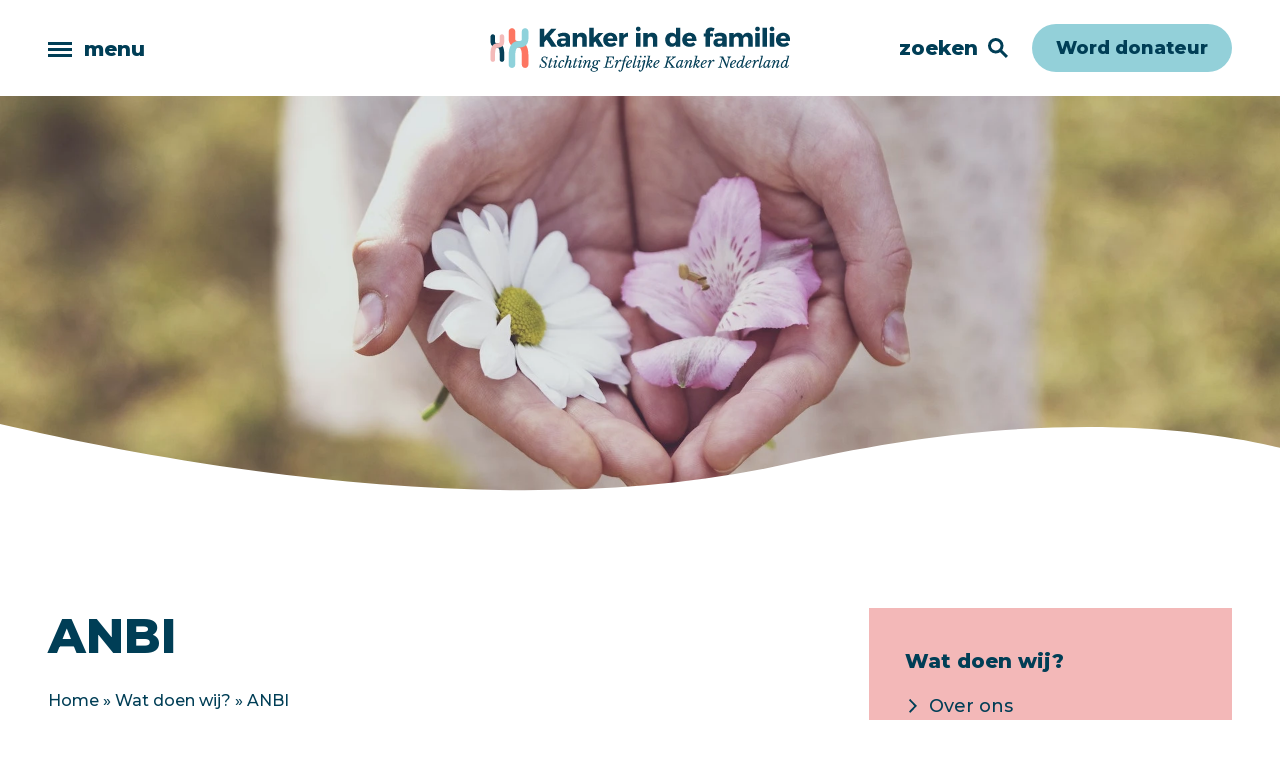

--- FILE ---
content_type: text/html; charset=UTF-8
request_url: https://kankerindefamilie.nl/wat-doen-wij/anbi/
body_size: 9972
content:
<!doctype html>
<html lang="nl-NL" class="no-js">

<head>

    <!-- Global site tag (gtag.js) - Google Analytics -->
    <!-- <script async src="https://www.googletagmanager.com/gtag/js?id=G-YM0XF3T2EV"></script>
		<script>
		  window.dataLayer = window.dataLayer || [];
		  function gtag(){dataLayer.push(arguments);}
		  gtag('js', new Date());

		  gtag('config', 'G-YM0XF3T2EV');
		</script> -->

    <meta charset="UTF-8">
    <title>ANBI - Stichting Erfelijke Kanker Nederland</title>

    <meta name="viewport" content="width=device-width, initial-scale=1.0">

    <meta name='robots' content='index, follow, max-image-preview:large, max-snippet:-1, max-video-preview:-1' />

<!-- Google Tag Manager for WordPress by gtm4wp.com -->
<script data-cfasync="false" data-pagespeed-no-defer>
	var gtm4wp_datalayer_name = "dataLayer";
	var dataLayer = dataLayer || [];
</script>
<!-- End Google Tag Manager for WordPress by gtm4wp.com -->
	<!-- This site is optimized with the Yoast SEO plugin v26.8 - https://yoast.com/product/yoast-seo-wordpress/ -->
	<link rel="canonical" href="https://kankerindefamilie.nl/wat-doen-wij/anbi/" />
	<meta property="og:locale" content="nl_NL" />
	<meta property="og:type" content="article" />
	<meta property="og:title" content="ANBI - Stichting Erfelijke Kanker Nederland" />
	<meta property="og:url" content="https://kankerindefamilie.nl/wat-doen-wij/anbi/" />
	<meta property="og:site_name" content="Stichting Erfelijke Kanker Nederland" />
	<meta property="article:modified_time" content="2025-06-05T14:07:48+00:00" />
	<meta name="twitter:card" content="summary_large_image" />
	<meta name="twitter:label1" content="Geschatte leestijd" />
	<meta name="twitter:data1" content="1 minuut" />
	<script type="application/ld+json" class="yoast-schema-graph">{"@context":"https://schema.org","@graph":[{"@type":"WebPage","@id":"https://kankerindefamilie.nl/wat-doen-wij/anbi/","url":"https://kankerindefamilie.nl/wat-doen-wij/anbi/","name":"ANBI - Stichting Erfelijke Kanker Nederland","isPartOf":{"@id":"https://kankerindefamilie.nl/#website"},"datePublished":"2022-01-13T13:16:38+00:00","dateModified":"2025-06-05T14:07:48+00:00","breadcrumb":{"@id":"https://kankerindefamilie.nl/wat-doen-wij/anbi/#breadcrumb"},"inLanguage":"nl-NL","potentialAction":[{"@type":"ReadAction","target":["https://kankerindefamilie.nl/wat-doen-wij/anbi/"]}]},{"@type":"BreadcrumbList","@id":"https://kankerindefamilie.nl/wat-doen-wij/anbi/#breadcrumb","itemListElement":[{"@type":"ListItem","position":1,"name":"Home","item":"https://kankerindefamilie.nl/"},{"@type":"ListItem","position":2,"name":"Wat doen wij?","item":"https://kankerindefamilie.nl/wat-doen-wij/"},{"@type":"ListItem","position":3,"name":"ANBI"}]},{"@type":"WebSite","@id":"https://kankerindefamilie.nl/#website","url":"https://kankerindefamilie.nl/","name":"Stichting Erfelijke Kanker Nederland","description":"","potentialAction":[{"@type":"SearchAction","target":{"@type":"EntryPoint","urlTemplate":"https://kankerindefamilie.nl/?s={search_term_string}"},"query-input":{"@type":"PropertyValueSpecification","valueRequired":true,"valueName":"search_term_string"}}],"inLanguage":"nl-NL"}]}</script>
	<!-- / Yoast SEO plugin. -->


<style id='wp-img-auto-sizes-contain-inline-css' type='text/css'>
img:is([sizes=auto i],[sizes^="auto," i]){contain-intrinsic-size:3000px 1500px}
/*# sourceURL=wp-img-auto-sizes-contain-inline-css */
</style>

<style id='classic-theme-styles-inline-css' type='text/css'>
/*! This file is auto-generated */
.wp-block-button__link{color:#fff;background-color:#32373c;border-radius:9999px;box-shadow:none;text-decoration:none;padding:calc(.667em + 2px) calc(1.333em + 2px);font-size:1.125em}.wp-block-file__button{background:#32373c;color:#fff;text-decoration:none}
/*# sourceURL=/wp-includes/css/classic-themes.min.css */
</style>
<link rel='stylesheet' id='buromiddeldorp_blank-css' href='https://kankerindefamilie.nl/wp-content/themes/kankerindefamilie/style.css' type='text/css' media='all' />
<script type="text/javascript" src="https://kankerindefamilie.nl/wp-includes/js/jquery/jquery.min.js" id="jquery-core-js"></script>
<script type="text/javascript" src="https://kankerindefamilie.nl/wp-content/themes/kankerindefamilie/assets/js/lib/flickity.min.js" id="flickity-js"></script>
<script type="text/javascript" src="https://kankerindefamilie.nl/wp-content/themes/kankerindefamilie/assets/js/lib/gsap/gsap.min.js" id="gsap-js"></script>
<script type="text/javascript" src="https://kankerindefamilie.nl/wp-content/themes/kankerindefamilie/assets/js/lib/gsap/ScrollTrigger.min.js" id="gsap_scrolltrigger-js"></script>

<!-- Google Tag Manager for WordPress by gtm4wp.com -->
<!-- GTM Container placement set to footer -->
<script data-cfasync="false" data-pagespeed-no-defer type="text/javascript">
	var dataLayer_content = {"pagePostType":"page","pagePostType2":"single-page","pagePostAuthor":"pieter"};
	dataLayer.push( dataLayer_content );
</script>
<script data-cfasync="false" data-pagespeed-no-defer type="text/javascript">
(function(w,d,s,l,i){w[l]=w[l]||[];w[l].push({'gtm.start':
new Date().getTime(),event:'gtm.js'});var f=d.getElementsByTagName(s)[0],
j=d.createElement(s),dl=l!='dataLayer'?'&l='+l:'';j.async=true;j.src=
'//www.googletagmanager.com/gtm.js?id='+i+dl;f.parentNode.insertBefore(j,f);
})(window,document,'script','dataLayer','GTM-KLPPMJJL');
</script>
<!-- End Google Tag Manager for WordPress by gtm4wp.com --><link rel="icon" href="https://kankerindefamilie.nl/wp-content/uploads/2022/01/cropped-favicon-32x32.png" sizes="32x32" />
<link rel="icon" href="https://kankerindefamilie.nl/wp-content/uploads/2022/01/cropped-favicon-192x192.png" sizes="192x192" />
<link rel="apple-touch-icon" href="https://kankerindefamilie.nl/wp-content/uploads/2022/01/cropped-favicon-180x180.png" />
<meta name="msapplication-TileImage" content="https://kankerindefamilie.nl/wp-content/uploads/2022/01/cropped-favicon-270x270.png" />

<style id='global-styles-inline-css' type='text/css'>
:root{--wp--preset--aspect-ratio--square: 1;--wp--preset--aspect-ratio--4-3: 4/3;--wp--preset--aspect-ratio--3-4: 3/4;--wp--preset--aspect-ratio--3-2: 3/2;--wp--preset--aspect-ratio--2-3: 2/3;--wp--preset--aspect-ratio--16-9: 16/9;--wp--preset--aspect-ratio--9-16: 9/16;--wp--preset--color--black: #000000;--wp--preset--color--cyan-bluish-gray: #abb8c3;--wp--preset--color--white: #ffffff;--wp--preset--color--pale-pink: #f78da7;--wp--preset--color--vivid-red: #cf2e2e;--wp--preset--color--luminous-vivid-orange: #ff6900;--wp--preset--color--luminous-vivid-amber: #fcb900;--wp--preset--color--light-green-cyan: #7bdcb5;--wp--preset--color--vivid-green-cyan: #00d084;--wp--preset--color--pale-cyan-blue: #8ed1fc;--wp--preset--color--vivid-cyan-blue: #0693e3;--wp--preset--color--vivid-purple: #9b51e0;--wp--preset--gradient--vivid-cyan-blue-to-vivid-purple: linear-gradient(135deg,rgb(6,147,227) 0%,rgb(155,81,224) 100%);--wp--preset--gradient--light-green-cyan-to-vivid-green-cyan: linear-gradient(135deg,rgb(122,220,180) 0%,rgb(0,208,130) 100%);--wp--preset--gradient--luminous-vivid-amber-to-luminous-vivid-orange: linear-gradient(135deg,rgb(252,185,0) 0%,rgb(255,105,0) 100%);--wp--preset--gradient--luminous-vivid-orange-to-vivid-red: linear-gradient(135deg,rgb(255,105,0) 0%,rgb(207,46,46) 100%);--wp--preset--gradient--very-light-gray-to-cyan-bluish-gray: linear-gradient(135deg,rgb(238,238,238) 0%,rgb(169,184,195) 100%);--wp--preset--gradient--cool-to-warm-spectrum: linear-gradient(135deg,rgb(74,234,220) 0%,rgb(151,120,209) 20%,rgb(207,42,186) 40%,rgb(238,44,130) 60%,rgb(251,105,98) 80%,rgb(254,248,76) 100%);--wp--preset--gradient--blush-light-purple: linear-gradient(135deg,rgb(255,206,236) 0%,rgb(152,150,240) 100%);--wp--preset--gradient--blush-bordeaux: linear-gradient(135deg,rgb(254,205,165) 0%,rgb(254,45,45) 50%,rgb(107,0,62) 100%);--wp--preset--gradient--luminous-dusk: linear-gradient(135deg,rgb(255,203,112) 0%,rgb(199,81,192) 50%,rgb(65,88,208) 100%);--wp--preset--gradient--pale-ocean: linear-gradient(135deg,rgb(255,245,203) 0%,rgb(182,227,212) 50%,rgb(51,167,181) 100%);--wp--preset--gradient--electric-grass: linear-gradient(135deg,rgb(202,248,128) 0%,rgb(113,206,126) 100%);--wp--preset--gradient--midnight: linear-gradient(135deg,rgb(2,3,129) 0%,rgb(40,116,252) 100%);--wp--preset--font-size--small: 13px;--wp--preset--font-size--medium: 20px;--wp--preset--font-size--large: 36px;--wp--preset--font-size--x-large: 42px;--wp--preset--spacing--20: 0.44rem;--wp--preset--spacing--30: 0.67rem;--wp--preset--spacing--40: 1rem;--wp--preset--spacing--50: 1.5rem;--wp--preset--spacing--60: 2.25rem;--wp--preset--spacing--70: 3.38rem;--wp--preset--spacing--80: 5.06rem;--wp--preset--shadow--natural: 6px 6px 9px rgba(0, 0, 0, 0.2);--wp--preset--shadow--deep: 12px 12px 50px rgba(0, 0, 0, 0.4);--wp--preset--shadow--sharp: 6px 6px 0px rgba(0, 0, 0, 0.2);--wp--preset--shadow--outlined: 6px 6px 0px -3px rgb(255, 255, 255), 6px 6px rgb(0, 0, 0);--wp--preset--shadow--crisp: 6px 6px 0px rgb(0, 0, 0);}:where(.is-layout-flex){gap: 0.5em;}:where(.is-layout-grid){gap: 0.5em;}body .is-layout-flex{display: flex;}.is-layout-flex{flex-wrap: wrap;align-items: center;}.is-layout-flex > :is(*, div){margin: 0;}body .is-layout-grid{display: grid;}.is-layout-grid > :is(*, div){margin: 0;}:where(.wp-block-columns.is-layout-flex){gap: 2em;}:where(.wp-block-columns.is-layout-grid){gap: 2em;}:where(.wp-block-post-template.is-layout-flex){gap: 1.25em;}:where(.wp-block-post-template.is-layout-grid){gap: 1.25em;}.has-black-color{color: var(--wp--preset--color--black) !important;}.has-cyan-bluish-gray-color{color: var(--wp--preset--color--cyan-bluish-gray) !important;}.has-white-color{color: var(--wp--preset--color--white) !important;}.has-pale-pink-color{color: var(--wp--preset--color--pale-pink) !important;}.has-vivid-red-color{color: var(--wp--preset--color--vivid-red) !important;}.has-luminous-vivid-orange-color{color: var(--wp--preset--color--luminous-vivid-orange) !important;}.has-luminous-vivid-amber-color{color: var(--wp--preset--color--luminous-vivid-amber) !important;}.has-light-green-cyan-color{color: var(--wp--preset--color--light-green-cyan) !important;}.has-vivid-green-cyan-color{color: var(--wp--preset--color--vivid-green-cyan) !important;}.has-pale-cyan-blue-color{color: var(--wp--preset--color--pale-cyan-blue) !important;}.has-vivid-cyan-blue-color{color: var(--wp--preset--color--vivid-cyan-blue) !important;}.has-vivid-purple-color{color: var(--wp--preset--color--vivid-purple) !important;}.has-black-background-color{background-color: var(--wp--preset--color--black) !important;}.has-cyan-bluish-gray-background-color{background-color: var(--wp--preset--color--cyan-bluish-gray) !important;}.has-white-background-color{background-color: var(--wp--preset--color--white) !important;}.has-pale-pink-background-color{background-color: var(--wp--preset--color--pale-pink) !important;}.has-vivid-red-background-color{background-color: var(--wp--preset--color--vivid-red) !important;}.has-luminous-vivid-orange-background-color{background-color: var(--wp--preset--color--luminous-vivid-orange) !important;}.has-luminous-vivid-amber-background-color{background-color: var(--wp--preset--color--luminous-vivid-amber) !important;}.has-light-green-cyan-background-color{background-color: var(--wp--preset--color--light-green-cyan) !important;}.has-vivid-green-cyan-background-color{background-color: var(--wp--preset--color--vivid-green-cyan) !important;}.has-pale-cyan-blue-background-color{background-color: var(--wp--preset--color--pale-cyan-blue) !important;}.has-vivid-cyan-blue-background-color{background-color: var(--wp--preset--color--vivid-cyan-blue) !important;}.has-vivid-purple-background-color{background-color: var(--wp--preset--color--vivid-purple) !important;}.has-black-border-color{border-color: var(--wp--preset--color--black) !important;}.has-cyan-bluish-gray-border-color{border-color: var(--wp--preset--color--cyan-bluish-gray) !important;}.has-white-border-color{border-color: var(--wp--preset--color--white) !important;}.has-pale-pink-border-color{border-color: var(--wp--preset--color--pale-pink) !important;}.has-vivid-red-border-color{border-color: var(--wp--preset--color--vivid-red) !important;}.has-luminous-vivid-orange-border-color{border-color: var(--wp--preset--color--luminous-vivid-orange) !important;}.has-luminous-vivid-amber-border-color{border-color: var(--wp--preset--color--luminous-vivid-amber) !important;}.has-light-green-cyan-border-color{border-color: var(--wp--preset--color--light-green-cyan) !important;}.has-vivid-green-cyan-border-color{border-color: var(--wp--preset--color--vivid-green-cyan) !important;}.has-pale-cyan-blue-border-color{border-color: var(--wp--preset--color--pale-cyan-blue) !important;}.has-vivid-cyan-blue-border-color{border-color: var(--wp--preset--color--vivid-cyan-blue) !important;}.has-vivid-purple-border-color{border-color: var(--wp--preset--color--vivid-purple) !important;}.has-vivid-cyan-blue-to-vivid-purple-gradient-background{background: var(--wp--preset--gradient--vivid-cyan-blue-to-vivid-purple) !important;}.has-light-green-cyan-to-vivid-green-cyan-gradient-background{background: var(--wp--preset--gradient--light-green-cyan-to-vivid-green-cyan) !important;}.has-luminous-vivid-amber-to-luminous-vivid-orange-gradient-background{background: var(--wp--preset--gradient--luminous-vivid-amber-to-luminous-vivid-orange) !important;}.has-luminous-vivid-orange-to-vivid-red-gradient-background{background: var(--wp--preset--gradient--luminous-vivid-orange-to-vivid-red) !important;}.has-very-light-gray-to-cyan-bluish-gray-gradient-background{background: var(--wp--preset--gradient--very-light-gray-to-cyan-bluish-gray) !important;}.has-cool-to-warm-spectrum-gradient-background{background: var(--wp--preset--gradient--cool-to-warm-spectrum) !important;}.has-blush-light-purple-gradient-background{background: var(--wp--preset--gradient--blush-light-purple) !important;}.has-blush-bordeaux-gradient-background{background: var(--wp--preset--gradient--blush-bordeaux) !important;}.has-luminous-dusk-gradient-background{background: var(--wp--preset--gradient--luminous-dusk) !important;}.has-pale-ocean-gradient-background{background: var(--wp--preset--gradient--pale-ocean) !important;}.has-electric-grass-gradient-background{background: var(--wp--preset--gradient--electric-grass) !important;}.has-midnight-gradient-background{background: var(--wp--preset--gradient--midnight) !important;}.has-small-font-size{font-size: var(--wp--preset--font-size--small) !important;}.has-medium-font-size{font-size: var(--wp--preset--font-size--medium) !important;}.has-large-font-size{font-size: var(--wp--preset--font-size--large) !important;}.has-x-large-font-size{font-size: var(--wp--preset--font-size--x-large) !important;}
/*# sourceURL=global-styles-inline-css */
</style>
</head>

<body class="wp-singular page-template-default page page-id-259 page-child parent-pageid-19 wp-theme-kankerindefamilie anbi">

    <!-- open/close menu -->
    <div id="open-menu">
        <div id="hamburger">
            <span class="first"></span>
            <span class="second"></span>
            <span class="third"></span>
        </div>
        <div class="text">menu</div>
    </div>

    <!-- nav -->
    <nav id="nav" role="navigation">

        <div class="container">
            <div class="row">

                <div class="col-xs-12 col-md-6">
                    <div id="main-menu">
                        <div class="menu-hoofdmenu-container"><ul id="menu-hoofdmenu" class="menu"><li id="menu-item-71" class="menu-item menu-item-type-post_type menu-item-object-page menu-item-home menu-item-71"><a href="https://kankerindefamilie.nl/">Home</a></li>
<li id="menu-item-86" class="menu-item menu-item-type-post_type menu-item-object-page menu-item-86"><a href="https://kankerindefamilie.nl/leven-met/">Leven met</a></li>
<li id="menu-item-74" class="menu-item menu-item-type-post_type menu-item-object-page menu-item-74"><a href="https://kankerindefamilie.nl/kanker-in-de-familie/">Kanker in de familie</a></li>
<li id="menu-item-95" class="menu-item menu-item-type-post_type menu-item-object-page menu-item-95"><a href="https://kankerindefamilie.nl/lotgenotencontact/">Lotgenotencontact</a></li>
<li id="menu-item-73" class="menu-item menu-item-type-post_type menu-item-object-page menu-item-73"><a href="https://kankerindefamilie.nl/het-zit-in-de-familie/">Het zit in de familie</a></li>
<li id="menu-item-1490" class="menu-item menu-item-type-post_type menu-item-object-page menu-item-1490"><a href="https://kankerindefamilie.nl/voor-medisch-professionals/">Voor medisch professionals</a></li>
<li id="menu-item-96" class="menu-item menu-item-type-post_type menu-item-object-page current-page-ancestor menu-item-96"><a href="https://kankerindefamilie.nl/wat-doen-wij/">Wat doen wij?</a></li>
<li id="menu-item-600" class="menu-item menu-item-type-post_type menu-item-object-page menu-item-600"><a href="https://kankerindefamilie.nl/help-mee/">Help mee</a></li>
</ul></div>                    </div>
                </div>

                <!-- <div class="col-xs-12 col-md-6">
						<div class="donate-menu">
							<div id="donate">
								<div class="numbers">
									<div rel="30" class="number">€30</div>
									<div rel="40" class="number">€40</div>
									<div rel="anders" class="number">anders</div>
								</div>
								<div class="action">
									<a id="donate-link" href="https://kankerindefamilie.nl/doneren/">
										<button class="red">Nu doneren</button>
									</a>
								</div>
							</div>
							<div id="sub-menu">
								<div class="menu-submenu-container"><ul id="menu-submenu" class="menu"><li id="menu-item-158" class="menu-item menu-item-type-post_type menu-item-object-page menu-item-158"><a href="https://kankerindefamilie.nl/nieuws/">Nieuws</a></li>
<li id="menu-item-319" class="menu-item menu-item-type-post_type menu-item-object-page menu-item-319"><a href="https://kankerindefamilie.nl/wat-doen-wij/contact/">Contact</a></li>
</ul></div>							</div>
						</div>
					</div> -->

            </div>
        </div>

        <!-- wave -->
        <div class="nav-wave">
            <svg preserveAspectRatio="none" width="1180px" height="79px" viewBox="0 0 1180 79" version="1.1">
                <defs>
                    <polygon id="path-1" points="0 0 1180 0 1180 79 0 79"></polygon>
                </defs>
                <g id="Page-1" stroke="none" stroke-width="1" fill="none" fill-rule="evenodd">
                    <g id="wave">
                        <mask id="mask-2" fill="white">
                            <use xlink:href="#path-1"></use>
                        </mask>
                        <g id="Path"></g>
                        <path
                            d="M728.1,32.4 C946.4,-12.1 1095.1,1.3 1180,19.6 L1180,213.6 C1180,234.1 1153.4,250.7 1120.7,250.7 L59.3,250.7 C26.6,250.6 0,234 0,213.5 L0,0 C174.8,36.2 480.8,82.8 728.1,32.4"
                            id="Path" fill="#ffffff" mask="url(#mask-2)"></path>
                    </g>
                </g>
            </svg>
        </div>

    </nav>

    <!-- wrapper -->
    <div class="wrapper">

        <!-- header -->
        <header class="header clear" role="banner">
            <div class="row">

                <!-- placeholder -->
                <div class="placeholder">&nbsp;</div>

                <!-- logo -->
                <div id="logo">
                    <a href="https://kankerindefamilie.nl">
                        <img src="https://kankerindefamilie.nl/wp-content/themes/kankerindefamilie/assets/img/logo/logo.svg">
                    </a>
                </div>

                <!-- search -->
                <div id="search">
                    <div class="text">zoeken</div>
                    <svg height="40" viewBox="0 0 40 40" width="40">
                        <path
                            d="m38 37.8418-14.5-14.5m-20.5-7.8418c0 6.9036 5.59644 12.5 12.5 12.5 6.9036 0 12.5-5.5964 12.5-12.5 0-6.90356-5.5964-12.5-12.5-12.5-6.90356 0-12.5 5.59644-12.5 12.5z"
                            fill="none" stroke="#003e56" stroke-width="6" />
                    </svg>
                </div>

                <div id="search-wrapper">

                    <form action="https://kankerindefamilie.nl/" method="get">
                        <input type="text" name="s" id="search-input" value="" />
                        <input type="submit" class="search-submit" value="" />
                    </form>

                    <div id="search-close">
                        <svg height="36" viewBox="0 0 36 36" width="36">
                            <g fill="#003e56" fill-rule="evenodd" transform="translate(.32233 .32233)">
                                <path d="m-4.32233 14.67767h44v6h-44z"
                                    transform="matrix(.70710678 .70710678 -.70710678 .70710678 17.67767 -7.322331)" />
                                <path d="m-4.32233 14.67767h44v6h-44z"
                                    transform="matrix(.70710678 -.70710678 .70710678 .70710678 -7.322331 17.67767)" />
                            </g>
                        </svg>
                    </div>
                </div>

                <!-- donate -->
                                <div id="donate-button">
                    <a href="https://kankerindefamilie.nl/doneren/" class="button">
                        Word donateur
                    </a>
                </div>
                
            </div>
        </header>
        <!-- /header -->
<section id="page-header">

	<div class="background" style="background-image:url(https://kankerindefamilie.nl/wp-content/uploads/2022/02/ales-maze-XmHslCeMj9s-unsplash.webp);background-position: 50% 50%"></div>

  <div class="wave">
    <svg preserveAspectRatio="none" width="1180px" height="79px" viewBox="0 0 1180 79" version="1.1">
        <defs>
            <polygon id="path-1" points="0 0 1180 0 1180 79 0 79"></polygon>
        </defs>
        <g id="Page-1" stroke="none" stroke-width="1" fill="none" fill-rule="evenodd">
            <g id="wave">
                <mask id="mask-2" fill="white">
                    <use xlink:href="#path-1"></use>
                </mask>
                <g id="Path"></g>
                <path d="M728.1,32.4 C946.4,-12.1 1095.1,1.3 1180,19.6 L1180,213.6 C1180,234.1 1153.4,250.7 1120.7,250.7 L59.3,250.7 C26.6,250.6 0,234 0,213.5 L0,0 C174.8,36.2 480.8,82.8 728.1,32.4" id="Path" fill="#ffffff" mask="url(#mask-2)"></path>
            </g>
        </g>
    </svg>
  </div>
</section>

<section id="page-content" class="section no-image" role="main">
    <div class="container">

                <div class="row">

            <div class="col-xs-12 col-md-8">

                <h1>ANBI</h1>

                <div id="breadcrumbs"><span><span><a href="https://kankerindefamilie.nl/">Home</a></span> &raquo; <span><a href="https://kankerindefamilie.nl/wat-doen-wij/">Wat doen wij?</a></span> &raquo; <span class="breadcrumb_last" aria-current="page">ANBI</span></span></div>
                <div class="content">

                                        <div class="intro-block"><p>Stichting Erfelijke Kanker Nederland is een Algemeen Nut Beogende Instelling (ANBI). Dit betekent dat wij geen erfbelasting of schenkbelasting betalen voor giften. Het geld dat je ons schenkt, kunnen wij dus volledig gebruiken. Je vindt hier alle wettelijke verplichte gegevens, in het kader van de ANBI-status.</p>
</div>
                    
                                        <div class="text"><h2 aria-level="2">Naam en contactgegevens</h2>
<p>Stichting Erfelijke Kanker Nederland<br />
Kortenaerlaan 10<br />
6881 ET  Velp</p>
<p>Tel: 06 41 76 15 92<br />
Email: <a href="mailto:info@kankerindefamilie.nl">info@kankerindefamilie.nl</a></p>
<p>&nbsp;<br />
RSIN/fiscaal nummer: 862406018<br />
KVK-nummer: 82274576<br />
Rekeningnummer: NL96ABNA0104901519</p>
<h3>Statuten</h3>
<p><a href="https://www.dropbox.com/s/xyzks9np2lkylru/afschrift-akte-oprichting-stichting.pdf?dl=0">Oprichtingsakte</a></p>
<h3>Jaarverslagen</h3>
<p><a href="https://kankerindefamilie.nl/wp-content/uploads/2022/06/Jaarverslag-2021.pdf">Jaarverslag 2021</a></p>
<p><a href="https://kankerindefamilie.nl/wp-content/uploads/2023/06/Jaarverslag-2022.pdf">Jaarverslag 2022</a></p>
<p><a href="https://kankerindefamilie.nl/wp-content/uploads/2024/05/Jaarverslag-2023.pdf">Jaarverslag 2023</a></p>
<p><a href="https://kankerindefamilie.nl/wp-content/uploads/2025/06/Jaarverslag-2024-DEF.pdf">Jaarverslag 2024</a></p>
<h3>Jaarrekeningen</h3>
<p><a href="https://kankerindefamilie.nl/wp-content/uploads/2025/06/3924-jaarrekening-2024-Stichting-Erfelijke-Kanker-Nederland.pdf">Jaarrekening 2024 </a></p>
<h3>Beleidsplan</h3>
<p><a href="https://kankerindefamilie.nl/wp-content/uploads/2022/02/Beleidsplan.pdf" target="blank">Meerjaren beleidsplan 2021-2023</a></p>
<h3>Anbi publicaties</h3>
</div>
                    
                    
                    
                </div>

            </div>


            <aside class="col-xs-12 col-md-4 sidebar  no-image">
                <div class="sidebar-menu"><h4>Wat doen wij?</h4><ul><li class="page_item page-item-254"><a href="https://kankerindefamilie.nl/wat-doen-wij/over-ons/">Over ons</a></li>
<li class="page_item page-item-257"><a href="https://kankerindefamilie.nl/wat-doen-wij/contact/">Contact</a></li>
<li class="page_item page-item-261"><a href="https://kankerindefamilie.nl/wat-doen-wij/patienten-adviesgroep-pag-wetenschappelijk-onderzoek/">Patiënten Adviesgroep (PAG) wetenschappelijk onderzoek</a></li>
<li class="page_item page-item-263"><a href="https://kankerindefamilie.nl/wat-doen-wij/aanbevolen-websites/">Aanbevolen websites</a></li>
</ul></div>            </aside>

        </div>
                
    </div>
</section>

			<!-- footer -->
			<footer class="footer" role="contentinfo" id="footer">

				<div class="wave">
			    <svg preserveAspectRatio="none" width="1180px" height="79px" viewBox="0 0 1180 79" version="1.1">
			        <defs>
			            <polygon id="path-1" points="0 0 1180 0 1180 79 0 79"></polygon>
			        </defs>
			        <g id="Page-1" stroke="none" stroke-width="1" fill="none" fill-rule="evenodd">
			            <g id="wave">
			                <mask id="mask-2" fill="white">
			                    <use xlink:href="#path-1"></use>
			                </mask>
			                <g id="Path"></g>
			                <path d="M728.1,32.4 C946.4,-12.1 1095.1,1.3 1180,19.6 L1180,213.6 C1180,234.1 1153.4,250.7 1120.7,250.7 L59.3,250.7 C26.6,250.6 0,234 0,213.5 L0,0 C174.8,36.2 480.8,82.8 728.1,32.4" id="Path" fill="#93d0d9" mask="url(#mask-2)"></path>
			            </g>
			        </g>
			    </svg>
			  </div>

				<div class="container">
					<div class="row">

						<div class="col-xs-12 col-md-4">
							<div class="logo-contact">
								<div class="logo">
									<img src="https://kankerindefamilie.nl/wp-content/themes/kankerindefamilie/assets/img/logo/logo-wit.svg">
								</div>
								<div class="contact">
									<strong>Contact</strong><br/>
									<a href="mailto:info@kankerindefamilie.nl">info@kankerindefamilie.nl</a>
								</div>
								<div class="social">
																		<a class="tooltip" data-tooltip="Facebook Stichting Erfelijke Kanker Nederland" href="https://www.facebook.com/search/top?q=stichting_erfelijke_kanker" target="blank" aria-label="Facebook">
										<svg height="36" viewBox="0 0 36 36" width="36"><path d="m18 0c9.9411255 0 18 8.0588745 18 18s-8.0588745 18-18 18-18-8.0588745-18-18 8.0588745-18 18-18zm1.2761663 27.9836075v-9.7929503h2.7032826l.3582433-3.3747049h-3.0615259l.0045929-1.6890723c0-.880175.0836284-1.3517929 1.3478139-1.3517929h1.6899822v-3.3750871h-2.7036653c-3.2475369 0-4.3905857 1.637095-4.3905857 4.3901739v2.0261606h-2.0243043v3.3747049h2.0243043v9.7925681z" fill="#fff" fill-rule="evenodd"/></svg>
									</a>
																											<a class="tooltip" data-tooltip="Facebook lotgenotengroep BRCA en CHEK2 NL en BE" href="https://www.facebook.com/groups/268169713338017" target="blank" aria-label="Facebook lotgenotengroep">
										<svg height="36" viewBox="0 0 36 36" width="36"><path d="m18 0c9.9411255 0 18 8.0588745 18 18s-8.0588745 18-18 18-18-8.0588745-18-18 8.0588745-18 18-18zm1.2761663 27.9836075v-9.7929503h2.7032826l.3582433-3.3747049h-3.0615259l.0045929-1.6890723c0-.880175.0836284-1.3517929 1.3478139-1.3517929h1.6899822v-3.3750871h-2.7036653c-3.2475369 0-4.3905857 1.637095-4.3905857 4.3901739v2.0261606h-2.0243043v3.3747049h2.0243043v9.7925681z" fill="#fff" fill-rule="evenodd"/></svg>
									</a>
																											<a href="https://www.instagram.com/stichting_erfelijke_kanker/" target="blank" aria-label="Instagram">
										<svg height="36" viewBox="0 0 36 36" width="36"><path d="m18 0c9.9411255 0 18 8.0588745 18 18s-8.0588745 18-18 18-18-8.0588745-18-18 8.0588745-18 18-18zm1.0164561 8.40082801h-2.033878c-1.7011478.00332238-2.0678139.01747588-2.9401193.05717259-1.0220107.04680049-1.7196179.20860218-2.3300243.44600465-.6314066.24520255-1.1670122.57320597-1.7006177 1.10701155-.53400557.5336055-.86200899 1.0692111-1.10801155 1.7004177-.23800248.6106064-.40000417 1.3084136-.44600465 2.3300243-.04580047 1.0240106-.0578006 1.351414-.0578006 3.9586412s.01160012 2.9334306.0580006 3.9574412c.04700049 1.0220107.20880218 1.7196179.44600465 2.3300243.24540256.6314066.57340597 1.1670122 1.10721155 1.7006177.5334055.5340056 1.0690111.862809 1.7000177 1.1080116.6108064.2374024 1.3086136.3992041 2.3304243.4460046.948158.0431486 1.2987446.0561186 3.4150231.0578033h1.0861062c2.1164943-.0016847 2.4663951-.0146547 3.4145531-.0578033 1.0220107-.0468005 1.7204179-.2086022 2.3312243-.4460046.6312066-.2452026 1.1660122-.574006 1.6994177-1.1080116.5340056-.5336055.862009-1.0692111 1.1080115-1.7004177.2360025-.6106064.3980042-1.3084136.4460047-2.3300243.0391856-.8723054.0536988-1.2383909.0571389-2.9393668v-2.0365963c-.0034401-1.7011479-.0179533-2.0678139-.0571389-2.9401193-.0480005-1.0220107-.2100022-1.7196179-.4460047-2.3300243-.2460025-.6314066-.5740059-1.1670122-1.1080115-1.7006177-.5340056-.53400558-1.0680111-.862009-1.7000177-1.10701155-.6120064-.23740247-1.3100136-.39920416-2.3320243-.44600465-.8723054-.03969671-1.2381007-.05385021-2.9394851-.05717259zm-1.8767651 1.72678999v.0024c.2556027-.0004.5408057 0 .861209 0l1.0334021.0007538c1.6400695.002948 1.9893525.0155233 2.8458383.0544468.9360098.0428004 1.4440151.1992021 1.7824186.3306034.4480047.1740019.767408.382004 1.1032115.7180075.3360035.3360035.5440056.6560069.7184075 1.1040115.1314013.3380035.288003.8460088.3306034 1.7820186.0406927.8952401.0532136 1.236433.0555612 3.0768159v1.6024489c-.0023476 1.840383-.0148685 2.1815759-.0555612 3.076816-.0428004.9360097-.1992021 1.444015-.3306034 1.7820185-.1740019.4480047-.382404.767008-.7184075 1.1028115-.3360035.3360035-.6550068.5440057-1.1032115.7180075-.3380035.1320014-.8464088.288003-1.7824186.3308034-.8952401.0406928-1.236433.0532136-3.0776467.0555613h-1.6032416c-1.841316-.0023477-2.1823524-.0148685-3.0775925-.0555613-.9360097-.0432004-1.444015-.199602-1.7826186-.3310034-.4480046-.1740018-.768008-.382004-1.1040115-.7180075s-.5440056-.6552068-.7184075-1.1034115c-.1314013-.3380035-.288003-.8460088-.3306034-1.7820185-.042462-.9341636-.0535674-1.2650546-.0550247-3.3267952v-1.1056636c.0014573-2.0615308.0125627-2.3910585.0550247-3.325222.0428005-.9360098.1992021-1.4440151.3306034-1.7824186.1740019-.4480047.382404-.768008.7184075-1.1040115s.6560069-.5440057 1.1040115-.7184075c.3384036-.1320014.8466089-.288003 1.7826186-.3310034.8856092-.0400005 1.2288128-.0520006 3.0180314-.0540006zm.861009 2.9424306c-2.7224284 0-4.9298513 2.207423-4.9298513 4.9300514s2.2074229 4.9290513 4.9300513 4.9290513 4.9292514-2.2064229 4.9292514-4.9290513-2.206823-4.9300514-4.9294514-4.9300514zm.0002 1.7300181c1.7672184 0 3.2000333 1.4326149 3.2000333 3.2000333 0 1.7672184-1.4328149 3.2000333-3.2000333 3.2000333-1.7674184 0-3.2000333-1.4328149-3.2000333-3.2000333 0-1.7674184 1.4326149-3.2000333 3.2000333-3.2000333zm5.1244534-3.0764321v.0004c-.6360066 0-1.152012.5154054-1.152012 1.151612 0 .6360066.5160054 1.152012 1.152012 1.152012s1.152012-.5160054 1.152012-1.152012-.5160054-1.152012-1.152012-1.152012z" fill="#fff" fill-rule="evenodd"/></svg>
									</a>
																											<a href="https://www.linkedin.com/in/stichting-erfelijke-kanker-nederland-637640233/" target="blank" aria-label="Linkedin">
										<svg height="36" viewBox="0 0 36 36" width="36"><path d="m18 0c9.9411255 0 18 8.0588745 18 18s-8.0588745 18-18 18-18-8.0588745-18-18 8.0588745-18 18-18zm-5.2795935 14.9083862h-4.07919365v12.2562836h4.07919365zm.268666-3.7913629c-.0264756-1.20172086-.885832-2.1170233-2.2812985-2.1170233-1.39546643 0-2.307774.91530244-2.307774 2.1170233 0 1.176829.88534322 2.1184875 2.2548229 2.1184875h.0260682c1.4223494 0 2.3081814-.9416585 2.3081814-2.1184875zm14.4424667 9.0202681c0-3.7646002-2.0123881-5.5167064-4.6966855-5.5167064-2.1657835 0-3.1354412 1.1896003-3.6768463 2.0241264v-1.7359998h-4.0796824c.0537657 1.1500663 0 12.2562836 0 12.2562836h4.0796824v-6.8449199c0-.3663.0264755-.7317051.1343329-.9939638.2948158-.7317864.9660734-1.4894408 2.0930368-1.4894408 1.4766854 0 2.0669685 1.123873 2.0669685 2.7708805v6.5571186h4.0790307z" fill="#fff" fill-rule="evenodd"/></svg>
									</a>
																											<a href="https://twitter.com/ErfelijkeKanker" target="blank" aria-label="Twitter">
										<svg height="36" viewBox="0 0 36 36" width="36"><path d="m18 0c9.9411255 0 18 8.0588745 18 18s-8.0588745 18-18 18-18-8.0588745-18-18 8.0588745-18 18-18zm-.539098 14.6306255.0377719.6228406-.6295314-.0762662c-2.2914943-.2923538-4.2934042-1.2838143-5.9931389-2.9489596l-.8309815-.8262172-.21404066.6101296c-.4532626 1.3600805-.16367816 2.7964272.78061896 3.7624657.5036251.5338634.3903094.6101296-.4784439.2923538-.30217506-.1016883-.56657824-.1779545-.5917595-.1398214-.08813439.0889772.21404068 1.2456812.45326261 1.7032784.32735629.6355517.99465959 1.2583923 1.72491599 1.6270122l.6169408.2923538-.7302564.012711c-.7050752 0-.7302564.012711-.6547127.2796427.2518126.8262172 1.2464722 1.7032784 2.3544475 2.0846094l.7806189.2669317-.6798939.4067531c-1.0072503.5847075-2.1907693.9151943-3.3742883.9406164-.56657827.012711-1.0324315.0635551-1.0324315.1016882 0 .1271104 1.5360566.8389282 2.4299912 1.1185709 2.6818037.8262172 5.8672326.4703083 8.2594519-.9406164 1.6997348-1.0041716 3.3994696-2.9998037 4.1926791-4.9318807.4280814-1.0295937.8561627-2.9108266.8561627-3.8133099 0-.5847075.0377719-.6609737.7428471-1.3600805.4154907-.406753.8058001-.8516392.8813439-.9787495.1259063-.2415096.1133157-.2415096-.5288064-.0254221-1.0702033.381331-1.2212909.3304869-.6924845-.2415096.3903095-.4067531.8561627-1.143993.8561627-1.3600805 0-.0381331-.1888594.025422-.4029001.1398213-.2266313.1271104-.7302564.3177759-1.1079752.4321752l-.679894.2160875-.6169407-.4194641c-.339947-.2287986-.8183908-.4830192-1.0702034-.5592854-.642122-.1779545-1.624191-.1525324-2.2033599.0508441-1.5738285.5719965-2.5684881 2.0464763-2.4551724 3.6607775z" fill="#fff" fill-rule="evenodd"/></svg>
									</a>
																										</div>
							</div>
						</div>

						<div class="col-xs-12 col-md-3">
							<div class="menu">
								<div class="menu-hoofdmenu-container"><ul id="menu-hoofdmenu-1" class="menu"><li class="menu-item menu-item-type-post_type menu-item-object-page menu-item-home menu-item-71"><a href="https://kankerindefamilie.nl/">Home</a></li>
<li class="menu-item menu-item-type-post_type menu-item-object-page menu-item-86"><a href="https://kankerindefamilie.nl/leven-met/">Leven met</a></li>
<li class="menu-item menu-item-type-post_type menu-item-object-page menu-item-74"><a href="https://kankerindefamilie.nl/kanker-in-de-familie/">Kanker in de familie</a></li>
<li class="menu-item menu-item-type-post_type menu-item-object-page menu-item-95"><a href="https://kankerindefamilie.nl/lotgenotencontact/">Lotgenotencontact</a></li>
<li class="menu-item menu-item-type-post_type menu-item-object-page menu-item-73"><a href="https://kankerindefamilie.nl/het-zit-in-de-familie/">Het zit in de familie</a></li>
<li class="menu-item menu-item-type-post_type menu-item-object-page menu-item-1490"><a href="https://kankerindefamilie.nl/voor-medisch-professionals/">Voor medisch professionals</a></li>
<li class="menu-item menu-item-type-post_type menu-item-object-page current-page-ancestor menu-item-96"><a href="https://kankerindefamilie.nl/wat-doen-wij/">Wat doen wij?</a></li>
<li class="menu-item menu-item-type-post_type menu-item-object-page menu-item-600"><a href="https://kankerindefamilie.nl/help-mee/">Help mee</a></li>
</ul></div>							</div>
						</div>

						<div class="col-xs-12 col-md-5">
							<div class="mission">
								<h4>Onze missie</h4>
								Veel mensen weten niet dat zij een hoger risico hebben op kanker. Dit betekent dat zij niet weten welke stappen zij kunnen zetten om hun gezondheid te beschermen. Stichting Erfelijke Kanker Nederland biedt hulp, informatie en belangenbehartiging aan families met erfelijke of familiaire aanleg voor kanker. Met als doel minder sterfte en minder kanker. 							</div>
						</div>

					</div>

					<!-- legal -->
					<div class="legal">
						<div class="row">
							<div class="copyright">
								© Stichting Erfelijke Kanker Nederland
															  									<a href="https://kankerindefamilie.nl/colofon/">
							    	Colofon									</a>
							  									<a href="https://kankerindefamilie.nl/privacy-statement/">
							    	Privacy statement									</a>
							  									<a href="https://kankerindefamilie.nl/disclaimer/">
							    	Disclaimer									</a>
							  															</div>
							<div class="action">
								<a href='https://kankerindefamilie.nl/help-mee/' target='_self'><button class='red'>Draag jij een steentje bij?</button></a>							</div>

						</div>
					</div>

				</div>
			</footer>
			<!-- /footer -->

		</div>
		<!-- /wrapper -->

		<script type="speculationrules">
{"prefetch":[{"source":"document","where":{"and":[{"href_matches":"/*"},{"not":{"href_matches":["/wp-*.php","/wp-admin/*","/wp-content/uploads/*","/wp-content/*","/wp-content/plugins/*","/wp-content/themes/kankerindefamilie/*","/*\\?(.+)"]}},{"not":{"selector_matches":"a[rel~=\"nofollow\"]"}},{"not":{"selector_matches":".no-prefetch, .no-prefetch a"}}]},"eagerness":"conservative"}]}
</script>

<!-- GTM Container placement set to footer -->
<!-- Google Tag Manager (noscript) -->
				<noscript><iframe src="https://www.googletagmanager.com/ns.html?id=GTM-KLPPMJJL" height="0" width="0" style="display:none;visibility:hidden" aria-hidden="true"></iframe></noscript>
<!-- End Google Tag Manager (noscript) --><script type="text/javascript" src="https://kankerindefamilie.nl/wp-content/themes/kankerindefamilie/assets/js/scripts.js" id="buromiddeldorp_blankscripts-js"></script>
<script type="text/javascript" src="https://kankerindefamilie.nl/wp-content/themes/kankerindefamilie/assets/js/accordion.js" id="kif_accordion-js"></script>

	</body>
</html>


<!-- Page cached by LiteSpeed Cache 7.7 on 2026-02-01 03:04:16 -->

--- FILE ---
content_type: text/css
request_url: https://kankerindefamilie.nl/wp-content/themes/kankerindefamilie/style.css
body_size: 8696
content:
@charset "UTF-8";
/*
	Theme Name: Kanker in de familie
	Version: 1
	Author: Pieter Middeldorp
	Author URI: https://www.buromiddeldorp.nl

	License: MIT
	License URI: http://opensource.org/licenses/mit-license.php
*/
/*! normalize.css v2.1.3 | MIT License | git.io/normalize */
@import url("https://fonts.googleapis.com/css2?family=Libre+Baskerville:wght@400;700&family=Montserrat:wght@400;500;700;800&display=swap");
article, aside, details, figcaption, figure, footer, header, hgroup, main, nav, section, summary {
  display: block; }

audio, canvas, video {
  display: inline-block; }

audio:not([controls]) {
  display: none;
  height: 0; }

[hidden], template {
  display: none; }

html {
  font-family: sans-serif;
  -ms-text-size-adjust: 100%;
  -webkit-text-size-adjust: 100%; }

body {
  margin: 0; }

a {
  background: 0 0; }

a:focus {
  outline: thin dotted; }

a:active, a:hover {
  outline: 0; }

h1, h2.large, .large.text-size--h2, #home-header .content h1.large {
  font-size: 2em;
  margin: .67em 0; }

abbr[title] {
  border-bottom: 1px dotted; }

b, strong {
  font-weight: 700; }

dfn {
  font-style: italic; }

hr {
  -moz-box-sizing: content-box;
  -webkit-box-sizing: content-box;
  box-sizing: content-box;
  height: 0; }

mark {
  background: #ff0;
  color: #000; }

code, kbd, pre, samp {
  font-family: monospace,serif;
  font-size: 1em; }

pre {
  white-space: pre-wrap; }

q {
  quotes: "\201C" "\201D" "\2018" "\2019"; }

small {
  font-size: 80%; }

sub, sup {
  font-size: 75%;
  line-height: 0;
  position: relative;
  vertical-align: baseline; }

sup {
  top: -.5em; }

sub {
  bottom: -.25em; }

img {
  border: 0; }

svg:not(:root) {
  overflow: hidden; }

figure {
  margin: 0; }

fieldset {
  border: 1px solid silver;
  margin: 0 2px;
  padding: .35em .625em .75em; }

legend {
  border: 0;
  padding: 0; }

button, .gform_footer input[type="submit"],
.gform_footer input[type="button"],
.gform_footer button, #donate .numbers .number, input, select, textarea {
  font-family: inherit;
  font-size: 100%;
  margin: 0; }

button, .gform_footer input[type="submit"],
.gform_footer input[type="button"],
.gform_footer button, #donate .numbers .number, input {
  line-height: normal; }

button, .gform_footer input[type="submit"],
.gform_footer input[type="button"],
.gform_footer button, #donate .numbers .number, select {
  text-transform: none; }

button, .gform_footer input[type="submit"],
.gform_footer input[type="button"],
.gform_footer button, #donate .numbers .number, html input[type=button], input[type=reset], input[type=submit] {
  -webkit-appearance: button;
  cursor: pointer; }

button[disabled], .gform_footer input[disabled][type="submit"],
.gform_footer input[disabled][type="button"], #donate .numbers .number[disabled], html input[disabled] {
  cursor: default; }

input[type=checkbox], input[type=radio] {
  -webkit-box-sizing: border-box;
  box-sizing: border-box;
  padding: 0; }

input[type=search] {
  -webkit-appearance: textfield;
  -moz-box-sizing: content-box;
  -webkit-box-sizing: content-box;
  box-sizing: content-box; }

input[type=search]::-webkit-search-cancel-button, input[type=search]::-webkit-search-decoration {
  -webkit-appearance: none; }

button::-moz-focus-inner, .gform_footer input[type="submit"]::-moz-focus-inner,
.gform_footer input[type="button"]::-moz-focus-inner,
.gform_footer button::-moz-focus-inner, #donate .numbers .number::-moz-focus-inner, input::-moz-focus-inner {
  border: 0;
  padding: 0; }

textarea {
  overflow: auto;
  vertical-align: top; }

table {
  border-collapse: collapse;
  border-spacing: 0; }

/* _mixins.scss */
/* fonts.scss */
:root {
  --space-4: 4px;
  /* 4px - fixed */
  --space-8: 8px;
  /* 8px - fixed */
  --space-12: 12px;
  /* 12px - fixed */
  --space-16: 16px;
  /* 16px - fixed */
  --space-20: 20px;
  /* 20px - fixed */
  --space-24: 24px;
  /* 24px - fixed */
  --space-32: clamp(24px, 20px + 1.25vw, 32px);
  /* 24px → 32px */
  --space-36: clamp(28px, 24px + 1.25vw, 36px);
  /* 28px → 36px */
  --space-40: clamp(32px, 28px + 1.25vw, 40px);
  /* 32px → 40px */
  --space-48: clamp(36px, 32px + 1.25vw, 48px);
  /* 36px → 48px */
  --space-56: clamp(44px, 40px + 1.25vw, 56px);
  /* 44px → 56px */
  --space-64: clamp(48px, 44px + 1.25vw, 64px);
  /* 48px → 64px */
  --space-72: clamp(56px, 52px + 1.25vw, 72px);
  /* 56px → 72px */
  --space-80: clamp(64px, 60px + 1.25vw, 80px);
  /* 64px → 80px */
  --space-96: clamp(76px, 72px + 1.25vw, 96px);
  /* 76px → 96px */
  --space-112: clamp(92px, 88px + 1.25vw, 112px);
  /* 92px → 112px */
  --space-120: clamp(96px, 88px + 2.5vw, 128px);
  /* 96px → 128px */
  --space-128: clamp(104px, 96px + 2.5vw, 128px);
  /* 104px → 128px */
  --space-144: clamp(116px, 108px + 2.5vw, 144px);
  /* 116px → 144px */
  --space-160: clamp(128px, 120px + 2.5vw, 160px);
  /* 128px → 160px */
  --space-192: clamp(156px, 148px + 2.5vw, 192px);
  /* 156px → 192px */ }

.container-fluid {
  margin-right: auto;
  margin-left: auto;
  padding-right: 2rem;
  padding-left: 2rem; }

.row, .section .section-header {
  -webkit-box-orient: horizontal;
  -webkit-box-direction: normal;
  -ms-flex-direction: row;
  flex-direction: row;
  -webkit-box-sizing: border-box;
  box-sizing: border-box;
  display: -webkit-box;
  display: -ms-flexbox;
  display: flex;
  -webkit-box-flex: 0;
  -ms-flex: 0 1 auto;
  flex: 0 1 auto;
  -ms-flex-wrap: wrap;
  flex-wrap: wrap;
  margin-right: -24px;
  margin-left: -24px; }

.row.reverse, .section .reverse.section-header {
  -webkit-box-orient: horizontal;
  -webkit-box-direction: reverse;
  -ms-flex-direction: row-reverse;
  flex-direction: row-reverse; }

.row.center, .section .center.section-header {
  -webkit-box-pack: center;
  -ms-flex-pack: center;
  justify-content: center; }

.col.reverse {
  -webkit-box-orient: vertical;
  -webkit-box-direction: reverse;
  -ms-flex-direction: column-reverse;
  flex-direction: column-reverse; }

.col-xs {
  -webkit-box-flex: 1;
  -ms-flex-positive: 1;
  flex-grow: 1;
  -ms-flex-preferred-size: 0;
  flex-basis: 0;
  max-width: 100%; }

.col-xs-1 {
  padding-right: 24px;
  padding-left: 24px;
  -ms-flex-preferred-size: 8.33333%;
  flex-basis: 8.33333%;
  max-width: 8.33333%; }

.col-xs-offset-1 {
  margin-left: 8.33333%; }

.col-xs-2 {
  padding-right: 24px;
  padding-left: 24px;
  -ms-flex-preferred-size: 16.66667%;
  flex-basis: 16.66667%;
  max-width: 16.66667%; }

.col-xs-offset-2 {
  margin-left: 16.66667%; }

.col-xs-3 {
  padding-right: 24px;
  padding-left: 24px;
  -ms-flex-preferred-size: 25%;
  flex-basis: 25%;
  max-width: 25%; }

.col-xs-offset-3 {
  margin-left: 25%; }

.col-xs-4 {
  padding-right: 24px;
  padding-left: 24px;
  -ms-flex-preferred-size: 33.33333%;
  flex-basis: 33.33333%;
  max-width: 33.33333%; }

.col-xs-offset-4 {
  margin-left: 33.33333%; }

.col-xs-5 {
  padding-right: 24px;
  padding-left: 24px;
  -ms-flex-preferred-size: 41.66667%;
  flex-basis: 41.66667%;
  max-width: 41.66667%; }

.col-xs-offset-5 {
  margin-left: 41.66667%; }

.col-xs-6 {
  padding-right: 24px;
  padding-left: 24px;
  -ms-flex-preferred-size: 50%;
  flex-basis: 50%;
  max-width: 50%; }

.col-xs-offset-6 {
  margin-left: 50%; }

.col-xs-7 {
  padding-right: 24px;
  padding-left: 24px;
  -ms-flex-preferred-size: 58.33333%;
  flex-basis: 58.33333%;
  max-width: 58.33333%; }

.col-xs-offset-7 {
  margin-left: 58.33333%; }

.col-xs-8 {
  padding-right: 24px;
  padding-left: 24px;
  -ms-flex-preferred-size: 66.66667%;
  flex-basis: 66.66667%;
  max-width: 66.66667%; }

.col-xs-offset-8 {
  margin-left: 66.66667%; }

.col-xs-9 {
  padding-right: 24px;
  padding-left: 24px;
  -ms-flex-preferred-size: 75%;
  flex-basis: 75%;
  max-width: 75%; }

.col-xs-offset-9 {
  margin-left: 75%; }

.col-xs-10 {
  padding-right: 24px;
  padding-left: 24px;
  -ms-flex-preferred-size: 83.33333%;
  flex-basis: 83.33333%;
  max-width: 83.33333%; }

.col-xs-offset-10 {
  margin-left: 83.33333%; }

.col-xs-11 {
  padding-right: 24px;
  padding-left: 24px;
  -ms-flex-preferred-size: 91.66667%;
  flex-basis: 91.66667%;
  max-width: 91.66667%; }

.col-xs-offset-11 {
  margin-left: 91.66667%; }

.col-xs-12 {
  padding-right: 24px;
  padding-left: 24px;
  -ms-flex-preferred-size: 100%;
  flex-basis: 100%;
  max-width: 100%; }

.col-xs-offset-12 {
  margin-left: 100%; }

.start-xs {
  -webkit-box-pack: start;
  -ms-flex-pack: start;
  justify-content: flex-start;
  text-align: start; }

.center-xs {
  -webkit-box-pack: center;
  -ms-flex-pack: center;
  justify-content: center;
  text-align: center; }

.end-xs {
  -webkit-box-pack: end;
  -ms-flex-pack: end;
  justify-content: flex-end;
  text-align: end; }

.top-xs {
  -webkit-box-align: start;
  -ms-flex-align: start;
  align-items: flex-start; }

.middle-xs {
  -webkit-box-align: center;
  -ms-flex-align: center;
  align-items: center; }

.bottom-xs {
  -webkit-box-align: end;
  -ms-flex-align: end;
  align-items: flex-end; }

.around-xs {
  -ms-flex-pack: distribute;
  justify-content: space-around; }

.between-xs {
  -webkit-box-pack: justify;
  -ms-flex-pack: justify;
  justify-content: space-between; }

.first-xs {
  -webkit-box-ordinal-group: -9998;
  -ms-flex-order: -9999;
  order: -9999; }

.last-xs {
  -webkit-box-ordinal-group: 10000;
  -ms-flex-order: 9999;
  order: 9999; }

@media screen and (min-width: 640px) {
  .col-sm {
    -webkit-box-flex: 1;
    -ms-flex-positive: 1;
    flex-grow: 1;
    -ms-flex-preferred-size: 0;
    flex-basis: 0;
    max-width: 100%; }
  .col-sm-1 {
    padding-right: 24px;
    padding-left: 24px;
    -ms-flex-preferred-size: 8.33333%;
    flex-basis: 8.33333%;
    max-width: 8.33333%; }
  .col-sm-offset-1 {
    margin-left: 8.33333%; }
  .col-sm-2 {
    padding-right: 24px;
    padding-left: 24px;
    -ms-flex-preferred-size: 16.66667%;
    flex-basis: 16.66667%;
    max-width: 16.66667%; }
  .col-sm-offset-2 {
    margin-left: 16.66667%; }
  .col-sm-3 {
    padding-right: 24px;
    padding-left: 24px;
    -ms-flex-preferred-size: 25%;
    flex-basis: 25%;
    max-width: 25%; }
  .col-sm-offset-3 {
    margin-left: 25%; }
  .col-sm-4 {
    padding-right: 24px;
    padding-left: 24px;
    -ms-flex-preferred-size: 33.33333%;
    flex-basis: 33.33333%;
    max-width: 33.33333%; }
  .col-sm-offset-4 {
    margin-left: 33.33333%; }
  .col-sm-5 {
    padding-right: 24px;
    padding-left: 24px;
    -ms-flex-preferred-size: 41.66667%;
    flex-basis: 41.66667%;
    max-width: 41.66667%; }
  .col-sm-offset-5 {
    margin-left: 41.66667%; }
  .col-sm-6 {
    padding-right: 24px;
    padding-left: 24px;
    -ms-flex-preferred-size: 50%;
    flex-basis: 50%;
    max-width: 50%; }
  .col-sm-offset-6 {
    margin-left: 50%; }
  .col-sm-7 {
    padding-right: 24px;
    padding-left: 24px;
    -ms-flex-preferred-size: 58.33333%;
    flex-basis: 58.33333%;
    max-width: 58.33333%; }
  .col-sm-offset-7 {
    margin-left: 58.33333%; }
  .col-sm-8 {
    padding-right: 24px;
    padding-left: 24px;
    -ms-flex-preferred-size: 66.66667%;
    flex-basis: 66.66667%;
    max-width: 66.66667%; }
  .col-sm-offset-8 {
    margin-left: 66.66667%; }
  .col-sm-9 {
    padding-right: 24px;
    padding-left: 24px;
    -ms-flex-preferred-size: 75%;
    flex-basis: 75%;
    max-width: 75%; }
  .col-sm-offset-9 {
    margin-left: 75%; }
  .col-sm-10 {
    padding-right: 24px;
    padding-left: 24px;
    -ms-flex-preferred-size: 83.33333%;
    flex-basis: 83.33333%;
    max-width: 83.33333%; }
  .col-sm-offset-10 {
    margin-left: 83.33333%; }
  .col-sm-11 {
    padding-right: 24px;
    padding-left: 24px;
    -ms-flex-preferred-size: 91.66667%;
    flex-basis: 91.66667%;
    max-width: 91.66667%; }
  .col-sm-offset-11 {
    margin-left: 91.66667%; }
  .col-sm-12 {
    padding-right: 24px;
    padding-left: 24px;
    -ms-flex-preferred-size: 100%;
    flex-basis: 100%;
    max-width: 100%; }
  .col-sm-offset-12 {
    margin-left: 100%; }
  .start-sm {
    -webkit-box-pack: start;
    -ms-flex-pack: start;
    justify-content: flex-start;
    text-align: start; }
  .center-sm {
    -webkit-box-pack: center;
    -ms-flex-pack: center;
    justify-content: center;
    text-align: center; }
  .end-sm {
    -webkit-box-pack: end;
    -ms-flex-pack: end;
    justify-content: flex-end;
    text-align: end; }
  .top-sm {
    -webkit-box-align: start;
    -ms-flex-align: start;
    align-items: flex-start; }
  .middle-sm {
    -webkit-box-align: center;
    -ms-flex-align: center;
    align-items: center; }
  .bottom-sm {
    -webkit-box-align: end;
    -ms-flex-align: end;
    align-items: flex-end; }
  .around-sm {
    -ms-flex-pack: distribute;
    justify-content: space-around; }
  .between-sm {
    -webkit-box-pack: justify;
    -ms-flex-pack: justify;
    justify-content: space-between; }
  .first-sm {
    -webkit-box-ordinal-group: -9998;
    -ms-flex-order: -9999;
    order: -9999; }
  .last-sm {
    -webkit-box-ordinal-group: 10000;
    -ms-flex-order: 9999;
    order: 9999; }
  .container {
    width: 640px; } }

@media screen and (min-width: 960px) {
  .col-md {
    -webkit-box-flex: 1;
    -ms-flex-positive: 1;
    flex-grow: 1;
    -ms-flex-preferred-size: 0;
    flex-basis: 0;
    max-width: 100%; }
  .col-md-1 {
    padding-right: 24px;
    padding-left: 24px;
    -ms-flex-preferred-size: 8.33333%;
    flex-basis: 8.33333%;
    max-width: 8.33333%; }
  .col-md-offset-1 {
    margin-left: 8.33333%; }
  .col-md-2 {
    padding-right: 24px;
    padding-left: 24px;
    -ms-flex-preferred-size: 16.66667%;
    flex-basis: 16.66667%;
    max-width: 16.66667%; }
  .col-md-offset-2 {
    margin-left: 16.66667%; }
  .col-md-3 {
    padding-right: 24px;
    padding-left: 24px;
    -ms-flex-preferred-size: 25%;
    flex-basis: 25%;
    max-width: 25%; }
  .col-md-offset-3 {
    margin-left: 25%; }
  .col-md-4 {
    padding-right: 24px;
    padding-left: 24px;
    -ms-flex-preferred-size: 33.33333%;
    flex-basis: 33.33333%;
    max-width: 33.33333%; }
  .col-md-offset-4 {
    margin-left: 33.33333%; }
  .col-md-5 {
    padding-right: 24px;
    padding-left: 24px;
    -ms-flex-preferred-size: 41.66667%;
    flex-basis: 41.66667%;
    max-width: 41.66667%; }
  .col-md-offset-5 {
    margin-left: 41.66667%; }
  .col-md-6 {
    padding-right: 24px;
    padding-left: 24px;
    -ms-flex-preferred-size: 50%;
    flex-basis: 50%;
    max-width: 50%; }
  .col-md-offset-6 {
    margin-left: 50%; }
  .col-md-7 {
    padding-right: 24px;
    padding-left: 24px;
    -ms-flex-preferred-size: 58.33333%;
    flex-basis: 58.33333%;
    max-width: 58.33333%; }
  .col-md-offset-7 {
    margin-left: 58.33333%; }
  .col-md-8 {
    padding-right: 24px;
    padding-left: 24px;
    -ms-flex-preferred-size: 66.66667%;
    flex-basis: 66.66667%;
    max-width: 66.66667%; }
  .col-md-offset-8 {
    margin-left: 66.66667%; }
  .col-md-9 {
    padding-right: 24px;
    padding-left: 24px;
    -ms-flex-preferred-size: 75%;
    flex-basis: 75%;
    max-width: 75%; }
  .col-md-offset-9 {
    margin-left: 75%; }
  .col-md-10 {
    padding-right: 24px;
    padding-left: 24px;
    -ms-flex-preferred-size: 83.33333%;
    flex-basis: 83.33333%;
    max-width: 83.33333%; }
  .col-md-offset-10 {
    margin-left: 83.33333%; }
  .col-md-11 {
    padding-right: 24px;
    padding-left: 24px;
    -ms-flex-preferred-size: 91.66667%;
    flex-basis: 91.66667%;
    max-width: 91.66667%; }
  .col-md-offset-11 {
    margin-left: 91.66667%; }
  .col-md-12 {
    padding-right: 24px;
    padding-left: 24px;
    -ms-flex-preferred-size: 100%;
    flex-basis: 100%;
    max-width: 100%; }
  .col-md-offset-12 {
    margin-left: 100%; }
  .start-md {
    -webkit-box-pack: start;
    -ms-flex-pack: start;
    justify-content: flex-start;
    text-align: start; }
  .center-md {
    -webkit-box-pack: center;
    -ms-flex-pack: center;
    justify-content: center;
    text-align: center; }
  .end-md {
    -webkit-box-pack: end;
    -ms-flex-pack: end;
    justify-content: flex-end;
    text-align: end; }
  .top-md {
    -webkit-box-align: start;
    -ms-flex-align: start;
    align-items: flex-start; }
  .middle-md {
    -webkit-box-align: center;
    -ms-flex-align: center;
    align-items: center; }
  .bottom-md {
    -webkit-box-align: end;
    -ms-flex-align: end;
    align-items: flex-end; }
  .around-md {
    -ms-flex-pack: distribute;
    justify-content: space-around; }
  .between-md {
    -webkit-box-pack: justify;
    -ms-flex-pack: justify;
    justify-content: space-between; }
  .first-md {
    -webkit-box-ordinal-group: -9998;
    -ms-flex-order: -9999;
    order: -9999; }
  .last-md {
    -webkit-box-ordinal-group: 10000;
    -ms-flex-order: 9999;
    order: 9999; }
  .container {
    width: 960px; } }

@media screen and (min-width: 1024px) {
  .col-lg {
    -webkit-box-flex: 1;
    -ms-flex-positive: 1;
    flex-grow: 1;
    -ms-flex-preferred-size: 0;
    flex-basis: 0;
    max-width: 100%; }
  .col-lg-1 {
    padding-right: 24px;
    padding-left: 24px;
    -ms-flex-preferred-size: 8.33333%;
    flex-basis: 8.33333%;
    max-width: 8.33333%; }
  .col-lg-offset-1 {
    margin-left: 8.33333%; }
  .col-lg-2 {
    padding-right: 24px;
    padding-left: 24px;
    -ms-flex-preferred-size: 16.66667%;
    flex-basis: 16.66667%;
    max-width: 16.66667%; }
  .col-lg-offset-2 {
    margin-left: 16.66667%; }
  .col-lg-3 {
    padding-right: 24px;
    padding-left: 24px;
    -ms-flex-preferred-size: 25%;
    flex-basis: 25%;
    max-width: 25%; }
  .col-lg-offset-3 {
    margin-left: 25%; }
  .col-lg-4 {
    padding-right: 24px;
    padding-left: 24px;
    -ms-flex-preferred-size: 33.33333%;
    flex-basis: 33.33333%;
    max-width: 33.33333%; }
  .col-lg-offset-4 {
    margin-left: 33.33333%; }
  .col-lg-5 {
    padding-right: 24px;
    padding-left: 24px;
    -ms-flex-preferred-size: 41.66667%;
    flex-basis: 41.66667%;
    max-width: 41.66667%; }
  .col-lg-offset-5 {
    margin-left: 41.66667%; }
  .col-lg-6 {
    padding-right: 24px;
    padding-left: 24px;
    -ms-flex-preferred-size: 50%;
    flex-basis: 50%;
    max-width: 50%; }
  .col-lg-offset-6 {
    margin-left: 50%; }
  .col-lg-7 {
    padding-right: 24px;
    padding-left: 24px;
    -ms-flex-preferred-size: 58.33333%;
    flex-basis: 58.33333%;
    max-width: 58.33333%; }
  .col-lg-offset-7 {
    margin-left: 58.33333%; }
  .col-lg-8 {
    padding-right: 24px;
    padding-left: 24px;
    -ms-flex-preferred-size: 66.66667%;
    flex-basis: 66.66667%;
    max-width: 66.66667%; }
  .col-lg-offset-8 {
    margin-left: 66.66667%; }
  .col-lg-9 {
    padding-right: 24px;
    padding-left: 24px;
    -ms-flex-preferred-size: 75%;
    flex-basis: 75%;
    max-width: 75%; }
  .col-lg-offset-9 {
    margin-left: 75%; }
  .col-lg-10 {
    padding-right: 24px;
    padding-left: 24px;
    -ms-flex-preferred-size: 83.33333%;
    flex-basis: 83.33333%;
    max-width: 83.33333%; }
  .col-lg-offset-10 {
    margin-left: 83.33333%; }
  .col-lg-11 {
    padding-right: 24px;
    padding-left: 24px;
    -ms-flex-preferred-size: 91.66667%;
    flex-basis: 91.66667%;
    max-width: 91.66667%; }
  .col-lg-offset-11 {
    margin-left: 91.66667%; }
  .col-lg-12 {
    padding-right: 24px;
    padding-left: 24px;
    -ms-flex-preferred-size: 100%;
    flex-basis: 100%;
    max-width: 100%; }
  .col-lg-offset-12 {
    margin-left: 100%; }
  .start-lg {
    -webkit-box-pack: start;
    -ms-flex-pack: start;
    justify-content: flex-start;
    text-align: start; }
  .center-lg {
    -webkit-box-pack: center;
    -ms-flex-pack: center;
    justify-content: center;
    text-align: center; }
  .end-lg {
    -webkit-box-pack: end;
    -ms-flex-pack: end;
    justify-content: flex-end;
    text-align: end; }
  .top-lg {
    -webkit-box-align: start;
    -ms-flex-align: start;
    align-items: flex-start; }
  .middle-lg {
    -webkit-box-align: center;
    -ms-flex-align: center;
    align-items: center; }
  .bottom-lg {
    -webkit-box-align: end;
    -ms-flex-align: end;
    align-items: flex-end; }
  .around-lg {
    -ms-flex-pack: distribute;
    justify-content: space-around; }
  .between-lg {
    -webkit-box-pack: justify;
    -ms-flex-pack: justify;
    justify-content: space-between; }
  .first-lg {
    -webkit-box-ordinal-group: -9998;
    -ms-flex-order: -9999;
    order: -9999; }
  .last-lg {
    -webkit-box-ordinal-group: 10000;
    -ms-flex-order: 9999;
    order: 9999; }
  .container {
    width: 1024px; } }

@media screen and (min-width: 1140px) {
  .col-xl {
    -webkit-box-flex: 1;
    -ms-flex-positive: 1;
    flex-grow: 1;
    -ms-flex-preferred-size: 0;
    flex-basis: 0;
    max-width: 100%; }
  .col-xl-1 {
    padding-right: 24px;
    padding-left: 24px;
    -ms-flex-preferred-size: 8.33333%;
    flex-basis: 8.33333%;
    max-width: 8.33333%; }
  .col-xl-offset-1 {
    margin-left: 8.33333%; }
  .col-xl-2 {
    padding-right: 24px;
    padding-left: 24px;
    -ms-flex-preferred-size: 16.66667%;
    flex-basis: 16.66667%;
    max-width: 16.66667%; }
  .col-xl-offset-2 {
    margin-left: 16.66667%; }
  .col-xl-3 {
    padding-right: 24px;
    padding-left: 24px;
    -ms-flex-preferred-size: 25%;
    flex-basis: 25%;
    max-width: 25%; }
  .col-xl-offset-3 {
    margin-left: 25%; }
  .col-xl-4 {
    padding-right: 24px;
    padding-left: 24px;
    -ms-flex-preferred-size: 33.33333%;
    flex-basis: 33.33333%;
    max-width: 33.33333%; }
  .col-xl-offset-4 {
    margin-left: 33.33333%; }
  .col-xl-5 {
    padding-right: 24px;
    padding-left: 24px;
    -ms-flex-preferred-size: 41.66667%;
    flex-basis: 41.66667%;
    max-width: 41.66667%; }
  .col-xl-offset-5 {
    margin-left: 41.66667%; }
  .col-xl-6 {
    padding-right: 24px;
    padding-left: 24px;
    -ms-flex-preferred-size: 50%;
    flex-basis: 50%;
    max-width: 50%; }
  .col-xl-offset-6 {
    margin-left: 50%; }
  .col-xl-7 {
    padding-right: 24px;
    padding-left: 24px;
    -ms-flex-preferred-size: 58.33333%;
    flex-basis: 58.33333%;
    max-width: 58.33333%; }
  .col-xl-offset-7 {
    margin-left: 58.33333%; }
  .col-xl-8 {
    padding-right: 24px;
    padding-left: 24px;
    -ms-flex-preferred-size: 66.66667%;
    flex-basis: 66.66667%;
    max-width: 66.66667%; }
  .col-xl-offset-8 {
    margin-left: 66.66667%; }
  .col-xl-9 {
    padding-right: 24px;
    padding-left: 24px;
    -ms-flex-preferred-size: 75%;
    flex-basis: 75%;
    max-width: 75%; }
  .col-xl-offset-9 {
    margin-left: 75%; }
  .col-xl-10 {
    padding-right: 24px;
    padding-left: 24px;
    -ms-flex-preferred-size: 83.33333%;
    flex-basis: 83.33333%;
    max-width: 83.33333%; }
  .col-xl-offset-10 {
    margin-left: 83.33333%; }
  .col-xl-11 {
    padding-right: 24px;
    padding-left: 24px;
    -ms-flex-preferred-size: 91.66667%;
    flex-basis: 91.66667%;
    max-width: 91.66667%; }
  .col-xl-offset-11 {
    margin-left: 91.66667%; }
  .col-xl-12 {
    padding-right: 24px;
    padding-left: 24px;
    -ms-flex-preferred-size: 100%;
    flex-basis: 100%;
    max-width: 100%; }
  .col-xl-offset-12 {
    margin-left: 100%; }
  .start-xl {
    -webkit-box-pack: start;
    -ms-flex-pack: start;
    justify-content: flex-start;
    text-align: start; }
  .center-xl {
    -webkit-box-pack: center;
    -ms-flex-pack: center;
    justify-content: center;
    text-align: center; }
  .end-xl {
    -webkit-box-pack: end;
    -ms-flex-pack: end;
    justify-content: flex-end;
    text-align: end; }
  .top-xl {
    -webkit-box-align: start;
    -ms-flex-align: start;
    align-items: flex-start; }
  .middle-xl {
    -webkit-box-align: center;
    -ms-flex-align: center;
    align-items: center; }
  .bottom-xl {
    -webkit-box-align: end;
    -ms-flex-align: end;
    align-items: flex-end; }
  .around-xl {
    -ms-flex-pack: distribute;
    justify-content: space-around; }
  .between-xl {
    -webkit-box-pack: justify;
    -ms-flex-pack: justify;
    justify-content: space-between; }
  .first-xl {
    -webkit-box-ordinal-group: -9998;
    -ms-flex-order: -9999;
    order: -9999; }
  .last-xl {
    -webkit-box-ordinal-group: 10000;
    -ms-flex-order: 9999;
    order: 9999; }
  .container {
    width: 1140px; } }

button, .gform_footer input[type="submit"],
.gform_footer input[type="button"],
.gform_footer button, #donate .numbers .number,
.button {
  background: #93d0d9;
  color: #003e56;
  padding: 1.3rem var(--space-24);
  font-weight: 800;
  border: 0;
  position: relative;
  -webkit-transition: 0.2s ease;
  -o-transition: 0.2s ease;
  transition: 0.2s ease;
  -moz-appearance: none;
  -webkit-appearance: none;
  -webkit-border-radius: 2.4rem !important;
  border-radius: 2.4rem !important;
  background-clip: padding-box !important;
  /* stops bg color from leaking outside the border: */
  font-family: "Montserrat", sans-serif; }
  button:hover, .gform_footer input:hover[type="submit"],
  .gform_footer input:hover[type="button"], #donate .numbers .number:hover,
  .button:hover {
    background: #003e56;
    color: #ffffff; }
  button.large, .gform_footer input.large[type="submit"],
  .gform_footer input.large[type="button"], #donate .numbers .large.number,
  .button.large {
    padding: 3.2rem var(--space-48);
    color: #003e56;
    font-size: 2.4rem;
    line-height: 3.2rem;
    font-weight: 700;
    -webkit-border-radius: 4.8rem !important;
    border-radius: 4.8rem !important;
    background-clip: padding-box !important;
    /* stops bg color from leaking outside the border: */
    min-width: 34rem; }
    button.large:hover, .gform_footer input.large:hover[type="submit"],
    .gform_footer input.large:hover[type="button"], #donate .numbers .large.number:hover,
    .button.large:hover {
      color: #ffffff; }
  button.active, .gform_footer input.active[type="submit"],
  .gform_footer input.active[type="button"], #donate .numbers .active.number,
  .button.active {
    background: #003e56;
    color: #ffffff; }
  button.red, .gform_footer input.red[type="submit"],
  .gform_footer input.red[type="button"], #donate .numbers .red.number,
  .button.red {
    background: #f47660;
    color: #ffffff; }
    button.red:hover, .gform_footer input.red:hover[type="submit"],
    .gform_footer input.red:hover[type="button"], #donate .numbers .red.number:hover,
    .button.red:hover {
      background: #003e56; }
  button.light-blue, .gform_footer input.light-blue[type="submit"],
  .gform_footer input.light-blue[type="button"], #donate .numbers .number,
  .button.light-blue {
    background: #c5e5ea; }
    button.light-blue:hover, .gform_footer input.light-blue:hover[type="submit"],
    .gform_footer input.light-blue:hover[type="button"], #donate .numbers .number:hover,
    .button.light-blue:hover {
      background: #c5e5ea;
      color: #003e56; }
    button.light-blue:active, .gform_footer input.light-blue:active[type="submit"],
    .gform_footer input.light-blue:active[type="button"], #donate .numbers .number:active,
    .button.light-blue:active {
      background: #003e56;
      color: #ffffff; }

input[type="text"],
input[type="search"],
input[type="password"],
input[type="email"],
input[type="url"],
input[type="tel"],
input[type="file"],
input[type="number"],
textarea,
select {
  display: block;
  width: 100%;
  -webkit-box-shadow: none;
  box-shadow: none;
  font-family: "Montserrat", sans-serif;
  font-size: 1.8rem;
  line-height: 2.8rem;
  border-width: 1px;
  border-color: #003e56;
  -webkit-border-radius: 0 !important;
  border-radius: 0 !important;
  background-clip: padding-box !important;
  /* stops bg color from leaking outside the border: */
  padding: 1.6rem;
  appearance: none;
  -moz-appearance: none;
  -webkit-appearance: none;
  background: transparent; }
  input[type="text"]:focus,
  input[type="search"]:focus,
  input[type="password"]:focus,
  input[type="email"]:focus,
  input[type="url"]:focus,
  input[type="tel"]:focus,
  input[type="file"]:focus,
  input[type="number"]:focus,
  textarea:focus,
  select:focus {
    outline-style: none;
    -webkit-box-shadow: none;
    box-shadow: none;
    border: 1px solid #003e56; }

textarea {
  height: 14.4rem; }

.ginput_container_select {
  position: relative; }
  .ginput_container_select:after {
    position: absolute;
    top: 50%;
    right: 1.6rem;
    width: 2.8rem;
    height: 2.8rem;
    z-index: -1;
    content: "";
    display: block;
    background: transparent url("assets/img/icon/chevron/right.svg") 50% 50% no-repeat;
    background-size: cover;
    -webkit-transform: translate(0%, -50%) rotate(90deg);
    -ms-transform: translate(0%, -50%) rotate(90deg);
    transform: translate(0%, -50%) rotate(90deg); }
  .ginput_container_select select {
    width: 100%;
    cursor: pointer; }

.gform_fields {
  display: -ms-grid;
  display: grid;
  -ms-grid-columns: (1fr)[12];
  grid-template-columns: repeat(12, 1fr);
  grid-column-gap: 24px;
  grid-row-gap: 16px; }
  .gform_fields .gfield {
    margin-bottom: 2.8rem;
    grid-column: 1/-1;
    margin-bottom: 2.4rem;
    font-family: "Montserrat", sans-serif; }
    @media screen and (min-width: 768px) {
      .gform_fields .gfield.gfield--width-half {
        -ms-grid-column-span: 6;
        grid-column: span 6; } }
    @media screen and (min-width: 960px) {
      .gform_fields .gfield.gfield--width-third {
        -ms-grid-column-span: 4;
        grid-column: span 4; } }
    .gform_fields .gfield.hidden {
      visibility: hidden;
      margin: 0;
      height: 0; }
    .gform_fields .gfield label.gfield_label {
      font-weight: 800;
      margin-bottom: 0.6rem;
      display: inline-block; }
      .gform_fields .gfield label.gfield_label .gfield_required {
        margin-left: 0.2rem; }
        .gform_fields .gfield label.gfield_label .gfield_required .gfield_required_text {
          display: none; }
    .gform_fields .gfield .gfield_description {
      font-size: 1.4rem;
      clear: both;
      margin-top: 0.6rem; }
  .gform_fields fieldset {
    padding: 0;
    border: 0; }
    .gform_fields fieldset legend.gfield_label {
      font-weight: 800;
      margin-bottom: 0.6rem; }
    .gform_fields fieldset label {
      margin-left: 0.6rem; }

.gform_footer {
  margin: 2.4rem 0 0 0;
  display: block; }

.gform_required_legend {
  display: none; }

h2.gform_submission_error, .gform_submission_error.text-size--h2, #home-header .content h1.gform_submission_error, #home-header .content h2.gform_submission_error.large {
  margin: 0 0 var(--space-48) 0; }

.gfield_validation_message {
  color: #003e56; }

.gform_validation_container {
  display: none; }

::-webkit-input-placeholder {
  /* Chrome/Opera/Safari */
  color: #003e56;
  font-weight: 500;
  opacity: 0.5; }

::-moz-placeholder {
  /* Firefox 19+ */
  color: #003e56;
  font-weight: 500;
  opacity: 0.5; }

:-ms-input-placeholder {
  /* IE 10+ */
  color: #003e56;
  font-weight: 500;
  opacity: 0.5; }

:-moz-placeholder {
  /* Firefox 18- */
  color: #003e56;
  font-weight: 500;
  opacity: 0.5; }

p {
  margin: 0 0 2.8rem 0;
  padding: 0;
  text-rendering: optimizeLegibility; }
  p:last-child {
    margin: 0; }

.small-text, .tooltip span {
  font-size: 1.4rem;
  line-height: 2rem; }

.smaller-text, .wp-caption .wp-caption-text, #breadcrumbs, .card .excerpt, .card .page-card .intro, .meta, #page-content .author .name, .footer .mission, .footer .legal {
  font-size: 1.6rem;
  line-height: 2.6rem; }

.larger-text, h4, h2.gform_submission_error, .gform_submission_error.text-size--h2, #home-header .content h1.gform_submission_error, #home-header .content h2.gform_submission_error.large, .text-size--h4,
h5,
h6, #nav #sub-menu, #open-menu, #search, #intro-text, #mission .text, .intro-block {
  font-size: 1.8rem;
  line-height: 2.8rem; }
  @media screen and (min-width: 960px) {
    .larger-text, h4, h2.gform_submission_error, .gform_submission_error.text-size--h2, #home-header .content h1.gform_submission_error, #home-header .content h2.gform_submission_error.large, .text-size--h4,
    h5,
    h6, #nav #sub-menu, #open-menu, #search, #intro-text, #mission .text, .intro-block {
      font-size: 2rem;
      line-height: 3.4rem; } }
  .larger-text p, h4 p, h2.gform_submission_error p, .gform_submission_error.text-size--h2 p, #home-header .content h1.gform_submission_error p, #home-header .content h2.gform_submission_error.large p, .text-size--h4 p, h5 p, h6 p, #nav #sub-menu p, #open-menu p, #search p, #intro-text p, #mission .text p, .intro-block p {
    margin-bottom: 2.8rem; }
    @media screen and (min-width: 960px) {
      .larger-text p, h4 p, h2.gform_submission_error p, .gform_submission_error.text-size--h2 p, #home-header .content h1.gform_submission_error p, #home-header .content h2.gform_submission_error.large p, .text-size--h4 p, h5 p, h6 p, #nav #sub-menu p, #open-menu p, #search p, #intro-text p, #mission .text p, .intro-block p {
        margin-bottom: 3.4rem; } }

.large-text, .flexible-content .quote-block {
  font-size: 2.8rem;
  line-height: 4rem; }

a {
  text-decoration: none;
  color: #f47660;
  -webkit-transition: 0.2s ease;
  -o-transition: 0.2s ease;
  transition: 0.2s ease; }
  a.arrow {
    position: relative;
    padding-right: 3.2rem;
    color: #003e56; }
    a.arrow:hover:after {
      right: -0.4rem; }
    a.arrow:after {
      content: "";
      display: block;
      position: absolute;
      right: 0;
      top: 0.5rem;
      width: 2.4rem;
      height: 1.2rem;
      background: transparent url("assets/img/icon/arrow/blue.svg") 50% 50% no-repeat;
      background-size: cover;
      -webkit-transition: 0.2s ease;
      -o-transition: 0.2s ease;
      transition: 0.2s ease; }

a:hover,
a:active {
  outline: 0; }

h1, h2.large, .large.text-size--h2, #home-header .content h1.large,
h2,
.text-size--h2,
#home-header .content h1,
#home-header .content h2.large,
#home-header .content .large.text-size--h2,
h3,
.text-size--h3,
#page-content .content h2,
#page-content .content .text-size--h2,
#page-content #home-header .content h1,
#home-header #page-content .content h1,
h4,
h2.gform_submission_error,
.gform_submission_error.text-size--h2,
#home-header .content h1.gform_submission_error,
#home-header .content h2.gform_submission_error.large,
.text-size--h4,
h5,
h6 {
  margin: 0;
  padding: 0;
  text-rendering: optimizeLegibility;
  font-weight: 800; }
  h1 a, h2.large a, .large.text-size--h2 a, #home-header .content h1.large a,
  h2 a,
  .text-size--h2 a,
  #home-header .content h1 a,
  #home-header .content h2.large a,
  #home-header .content .large.text-size--h2 a,
  h3 a,
  .text-size--h3 a,
  #page-content .content h2 a,
  #page-content .content .text-size--h2 a,
  #page-content #home-header .content h1 a,
  #home-header #page-content .content h1 a,
  h4 a,
  h2.gform_submission_error a,
  .gform_submission_error.text-size--h2 a,
  #home-header .content h1.gform_submission_error a,
  #home-header .content h2.gform_submission_error.large a,
  .text-size--h4 a,
  h5 a,
  h6 a {
    text-decoration: none; }

h1, h2.large, .large.text-size--h2, #home-header .content h1.large {
  font-size: 3.2rem;
  line-height: 4rem;
  margin-bottom: 2.4rem; }
  @media screen and (min-width: 960px) {
    h1, h2.large, .large.text-size--h2, #home-header .content h1.large {
      font-size: 4.8rem;
      line-height: 5.6rem; } }
  h1.center, h2.center.large, .center.large.text-size--h2, #home-header .content h1.center.large {
    text-align: center; }


h2,
.text-size--h2,
#home-header .content h1,
#home-header .content h2.large,
#home-header .content .large.text-size--h2 {
  font-size: 2.4rem;
  line-height: 1.5;
  margin-bottom: 1.6rem; }
  @media screen and (min-width: 960px) {
    
    h2,
    .text-size--h2,
    #home-header .content h1,
    #home-header .content h2.large,
    #home-header .content .large.text-size--h2 {
      font-size: 3.6rem; } }


h3,
.text-size--h3,
#page-content .content h2,
#page-content .content .text-size--h2,
#page-content #home-header .content h1,
#home-header #page-content .content h1 {
  font-size: 2rem;
  line-height: 1.5;
  margin-bottom: 1.2rem; }
  @media screen and (min-width: 960px) {
    
    h3,
    .text-size--h3,
    #page-content .content h2,
    #page-content .content .text-size--h2,
    #page-content #home-header .content h1,
    #home-header #page-content .content h1 {
      font-size: 2.4rem;
      line-height: 1.5; } }


h4,
h2.gform_submission_error,
.gform_submission_error.text-size--h2,
#home-header .content h1.gform_submission_error,
#home-header .content h2.gform_submission_error.large,
.text-size--h4,
h5,
h6 {
  margin-bottom: 1.2rem; }

ul,
ol {
  line-height: 2.8rem;
  margin: 0 0 2.8rem 0; }

blockquote {
  margin: 2.8rem 0;
  background: #c5c6c7;
  padding: var(--space-24); }

table {
  width: 100%;
  margin-bottom: var(--space-48); }
  table tr {
    border-bottom: 1px solid #93d0d9; }
    table tr td {
      padding: 0.6rem 1.2rem 0.6rem 0; }

*,
*:after,
*:before {
  -webkit-box-sizing: border-box;
  -moz-box-sizing: border-box;
  box-sizing: border-box; }

.clear {
  clear: both; }

html {
  font-size: 62.5%;
  height: 100%; }
  html.no-scroll {
    overflow: hidden; }

body {
  padding: 0;
  margin: 0;
  font-family: "Montserrat", sans-serif;
  font-weight: 500;
  font-size: 1.8rem;
  line-height: 2.8rem;
  color: #003e56;
  background: #ffffff;
  height: 100%;
  -webkit-font-smoothing: antialiased;
  -webkit-overflow-scrolling: touch; }

.wrapper {
  position: relative;
  overflow: hidden;
  padding-top: 7.2rem; }
  @media screen and (min-width: 960px) {
    .wrapper {
      padding-top: var(--space-96); } }

.container {
  max-width: 144rem;
  width: 100%;
  margin: 0 auto;
  position: relative;
  padding: 0 2.4rem; }
  @media screen and (min-width: 960px) {
    .container {
      padding: 0 var(--space-48); } }

.tooltip {
  position: relative; }
  .tooltip:hover span {
    display: block; }
  .tooltip span {
    -webkit-transition: 0.2s ease;
    -o-transition: 0.2s ease;
    transition: 0.2s ease;
    display: none;
    position: absolute;
    background: #ffffff;
    padding: 0.8rem 1.6rem;
    color: #000000;
    width: 24rem;
    bottom: 100%;
    left: 50%;
    -webkit-transform: translate(-50%, 0%);
    -ms-transform: translate(-50%, 0%);
    transform: translate(-50%, 0%);
    margin-bottom: 1.2rem;
    -webkit-border-radius: 3px !important;
    border-radius: 3px !important;
    background-clip: padding-box !important;
    /* stops bg color from leaking outside the border: */ }
    .tooltip span:after {
      top: 100%;
      left: 50%;
      border: solid transparent;
      content: " ";
      height: 0;
      width: 0;
      position: absolute;
      pointer-events: none;
      border-color: rgba(136, 183, 213, 0);
      border-top-color: #ffffff;
      border-width: 8px;
      margin-left: -8px; }

img {
  max-width: 100%;
  height: auto;
  vertical-align: bottom; }

.wp-caption {
  max-width: 100%;
  margin-bottom: var(--space-48); }
  .wp-caption img {
    max-width: 100%;
    width: 100%; }
  .wp-caption .wp-caption-text {
    margin-top: 1.6rem; }

*:focus {
  outline: 0 !important; }

.embed-container {
  position: relative;
  padding-bottom: 56.25%;
  height: 0;
  overflow: hidden;
  max-width: 100%; }

.embed-container iframe,
.embed-container object,
.embed-container embed {
  position: absolute;
  top: 0;
  left: 0;
  width: 100%;
  height: 100%;
  border: 0; }

.section {
  padding: var(--space-64) 0; }
  @media screen and (min-width: 960px) {
    .section {
      padding: var(--space-96) 0; } }
  .section .section-header {
    margin: 0;
    -webkit-box-pack: justify;
    -ms-flex-pack: justify;
    justify-content: space-between;
    -webkit-box-align: center;
    -ms-flex-align: center;
    align-items: center; }

.wave {
  position: absolute;
  top: 0;
  left: 0;
  width: 100%;
  background: #ffffff;
  height: 4rem; }
  @media screen and (min-width: 960px) {
    .wave {
      height: 9.6rem; } }
  .wave svg {
    height: 100%;
    width: 100%; }
    @media screen and (min-width: 960px) {
      .wave svg {
        width: 100%; } }

.header {
  padding: 0 2.4rem;
  position: fixed;
  top: 0;
  left: 0;
  width: 100%;
  z-index: 2;
  background: #ffffff;
  position: fixed;
  height: 7.2rem; }
  @media screen and (min-width: 960px) {
    .header {
      padding: 0 var(--space-48);
      height: 9.6rem; } }
  .header .row, .header .section .section-header, .section .header .section-header {
    height: 100%;
    margin: 0;
    -webkit-box-pack: justify;
    -ms-flex-pack: justify;
    justify-content: space-between;
    -webkit-box-align: center;
    -ms-flex-align: center;
    align-items: center;
    position: relative; }
  @media screen and (min-width: 960px) {
    .header .placeholder {
      width: 16rem; } }
  .header #logo {
    margin-left: 3rem; }
    @media screen and (min-width: 960px) {
      .header #logo {
        margin-left: 0;
        position: absolute;
        left: 50%;
        -webkit-transform: translateX(-50%);
        -ms-transform: translateX(-50%);
        transform: translateX(-50%); } }
    .header #logo img {
      height: auto;
      width: 20rem; }
      @media screen and (min-width: 960px) {
        .header #logo img {
          height: 5.6rem;
          width: auto; } }

#donate-button {
  position: fixed;
  bottom: 2.4rem;
  right: 2.4rem; }
  @media screen and (min-width: 1140px) {
    #donate-button {
      position: relative;
      bottom: auto;
      right: auto; } }
  @media screen and (max-width: 1140px) {
    #donate-button a.button {
      background: #f47660;
      color: #ffffff; }
      #donate-button a.button:hover {
        background: #003e56; } }

#nav {
  position: fixed;
  top: -100%;
  left: 0;
  width: 100%;
  background: #93d0d9;
  z-index: 3;
  height: 100%;
  overflow: auto;
  padding: var(--space-96) 0; }
  @media screen and (min-width: 960px) {
    #nav {
      display: -webkit-box;
      display: -ms-flexbox;
      display: flex;
      -webkit-box-align: center;
      -ms-flex-align: center;
      align-items: center;
      height: 100%; } }
  #nav ul {
    list-style-type: none;
    margin: 0;
    padding: 0;
    position: relative;
    z-index: 99; }
  #nav #main-menu ul li {
    display: block;
    margin-bottom: 1.2rem; }
    @media screen and (min-width: 960px) {
      #nav #main-menu ul li {
        margin-bottom: 2.4rem; } }
    #nav #main-menu ul li:last-child {
      margin: 0; }
    #nav #main-menu ul li.current-menu-item a {
      color: #ffffff; }
    #nav #main-menu ul li a {
      color: #003e56;
      font-weight: 800;
      font-size: 2.4rem;
      line-height: 4rem;
      -webkit-transition: 0.2s ease;
      -o-transition: 0.2s ease;
      transition: 0.2s ease; }
      @media screen and (min-width: 960px) {
        #nav #main-menu ul li a {
          font-size: 4.8rem;
          line-height: 5.6rem; } }
      #nav #main-menu ul li a:hover {
        color: #ffffff; }
  #nav .nav-wave {
    position: absolute;
    background: #93d0d9;
    bottom: 0;
    left: 0;
    height: 9.6rem;
    width: 100%;
    display: none; }
    @media screen and (min-width: 960px) {
      #nav .nav-wave {
        display: block; } }
    #nav .nav-wave svg {
      width: 100%;
      height: 9.6rem; }
  #nav .donate-menu {
    display: -webkit-box;
    display: -ms-flexbox;
    display: flex;
    height: 100%;
    -webkit-box-pack: justify;
    -ms-flex-pack: justify;
    justify-content: space-between;
    -webkit-box-orient: vertical;
    -webkit-box-direction: normal;
    -ms-flex-direction: column;
    flex-direction: column; }
  @media screen and (min-width: 960px) {
    #nav #sub-menu {
      text-align: right; } }
  #nav #sub-menu li {
    margin-top: 0.8rem; }
    #nav #sub-menu li a {
      font-weight: 800;
      color: #003e56; }
      #nav #sub-menu li a:hover {
        color: #ffffff; }

#breadcrumbs {
  margin-bottom: var(--space-48); }
  #breadcrumbs a {
    color: #003e56; }
    #breadcrumbs a:hover {
      color: #f47660; }

#donate {
  margin-bottom: var(--space-48); }
  @media screen and (min-width: 960px) {
    #donate {
      text-align: right;
      margin: 0; } }
  #donate .numbers {
    display: none; }
    @media screen and (min-width: 960px) {
      #donate .numbers {
        display: -webkit-box;
        display: -ms-flexbox;
        display: flex;
        -webkit-box-pack: end;
        -ms-flex-pack: end;
        justify-content: flex-end; } }
    #donate .numbers .number {
      margin-left: 1.2rem; }
      #donate .numbers .number.active {
        background: #003e56; }
        #donate .numbers .number.active:hover {
          background: #003e56;
          color: #ffffff; }
  #donate .action {
    margin-top: 3.2rem; }

#open-menu {
  display: -webkit-box;
  display: -ms-flexbox;
  display: flex;
  font-weight: 800;
  -webkit-box-align: center;
  -ms-flex-align: center;
  align-items: center;
  cursor: pointer;
  position: fixed;
  z-index: 99;
  left: 2.4rem;
  top: 2.4rem; }
  @media screen and (min-width: 960px) {
    #open-menu {
      left: var(--space-48);
      width: 16rem;
      top: 3.2rem; } }
  #open-menu .text {
    display: none; }
    @media screen and (min-width: 960px) {
      #open-menu .text {
        display: block; } }

#hamburger {
  margin-right: 1.2rem; }
  #hamburger span {
    height: 0.3rem;
    width: 2.4rem;
    background: #003e56;
    display: block;
    margin: 0.3rem 0; }

#search {
  -webkit-box-pack: end;
  -ms-flex-pack: end;
  justify-content: flex-end;
  -webkit-box-align: center;
  -ms-flex-align: center;
  align-items: center;
  display: -webkit-box;
  display: -ms-flexbox;
  display: flex;
  font-weight: 800;
  cursor: pointer; }
  @media screen and (min-width: 960px) {
    #search {
      width: 16rem; } }
  @media screen and (min-width: 960px) {
    #search {
      margin-left: auto;
      margin-right: 2.4rem; } }
  #search .text {
    display: none; }
    @media screen and (min-width: 960px) {
      #search .text {
        display: block; } }
  #search svg {
    height: 2rem;
    width: auto;
    margin-left: 1rem; }

#search-wrapper {
  position: absolute;
  top: 0;
  right: 0;
  background: #ffffff;
  width: 100%;
  height: 100%;
  z-index: 99999;
  display: none;
  -webkit-box-align: center;
  -ms-flex-align: center;
  align-items: center; }
  #search-wrapper #search-close {
    margin-top: 0.2rem;
    margin-left: 1.2rem;
    cursor: pointer; }
    #search-wrapper #search-close svg {
      width: 1.8rem; }
  #search-wrapper form {
    position: relative; }
  #search-wrapper form,
  #search-wrapper input[type="text"] {
    width: 100%; }
  #search-wrapper input[type="text"] {
    padding-left: 4rem;
    font-weight: 500;
    border: 0; }
    @media screen and (min-width: 960px) {
      #search-wrapper input[type="text"] {
        padding-left: 4.8rem; } }
  #search-wrapper input[type="submit"] {
    position: absolute;
    left: 0;
    top: 0;
    appearance: none;
    -moz-appearance: none;
    -webkit-appearance: none;
    width: 2.4rem;
    height: 100%;
    border: 0; }
    @media screen and (min-width: 960px) {
      #search-wrapper input[type="submit"] {
        width: 4.8rem; } }
  #search-wrapper .search-submit {
    position: relative;
    background: transparent url("assets/img/icon/search/search.svg") no-repeat 50% 50%;
    background-size: cover;
    background-size: 2rem; }

#home-header {
  height: 80vh;
  background: #000000;
  position: relative; }
  #home-header .background {
    background-size: cover;
    background-repeat: no-repeat;
    background-position: 50% 50%;
    height: 100%;
    opacity: 0.9; }
  #home-header .content {
    position: absolute;
    top: 0;
    left: 0;
    width: 100%;
    height: 100%;
    display: -webkit-box;
    display: -ms-flexbox;
    display: flex;
    -webkit-box-align: end;
    -ms-flex-align: end;
    align-items: flex-end;
    -webkit-box-pack: center;
    -ms-flex-pack: center;
    justify-content: center;
    text-align: center;
    padding-bottom: 3.2rem; }
    @media screen and (min-width: 960px) {
      #home-header .content {
        padding-bottom: var(--space-96); } }
    #home-header .content br {
      display: none; }
      @media screen and (min-width: 960px) {
        #home-header .content br {
          display: inline; } }
    #home-header .content h1, #home-header .content h2.large, #home-header .content .large.text-size--h2 {
      color: #ffffff;
      max-width: 96rem;
      margin: 0 auto 2.4rem auto; }
      @media screen and (min-width: 960px) {
        #home-header .content h1, #home-header .content h2.large, #home-header .content .large.text-size--h2 {
          margin: 0 auto var(--space-48) auto; } }

#intro-text {
  padding: var(--space-64) 0;
  background: #93d0d9;
  text-align: center; }
  #intro-text p:last-child {
    margin: 0; }

#intro-pages .card:last-child .page-card {
  background: #f47660;
  color: #f8f4e8; }
  #intro-pages .card:last-child .page-card:hover .arrow {
    background: #ffffff; }
  #intro-pages .card:last-child .page-card .arrow {
    background: #f8f4e8; }

.card {
  margin-bottom: 2.4rem; }
  @media screen and (min-width: 960px) {
    .card {
      margin-bottom: 48px; } }
  .card h2, .card .text-size--h2, .card #home-header .content h1, #home-header .content .card h1, .card #home-header .content h2.large, #home-header .content .card h2.large, .card #home-header .content .large.text-size--h2, #home-header .content .card .large.text-size--h2,
  .card h3,
  .card .text-size--h3,
  .card #page-content .content h2,
  #page-content .content .card h2,
  .card #page-content .content .text-size--h2,
  #page-content .content .card .text-size--h2,
  .card #page-content #home-header .content h1,
  #page-content #home-header .content .card h1,
  .card #home-header #page-content .content h1,
  #home-header #page-content .content .card h1 {
    font-size: 1.8rem;
    line-height: 2.6rem; }
    @media screen and (min-width: 960px) {
      .card h2, .card .text-size--h2, .card #home-header .content h1, #home-header .content .card h1, .card #home-header .content h2.large, #home-header .content .card h2.large, .card #home-header .content .large.text-size--h2, #home-header .content .card .large.text-size--h2,
      .card h3,
      .card .text-size--h3,
      .card #page-content .content h2,
      #page-content .content .card h2,
      .card #page-content .content .text-size--h2,
      #page-content .content .card .text-size--h2,
      .card #page-content #home-header .content h1,
      #page-content #home-header .content .card h1,
      .card #home-header #page-content .content h1,
      #home-header #page-content .content .card h1 {
        font-size: 2rem;
        line-height: 3rem; } }
  .card a {
    color: #003e56; }
  .card .excerpt {
    margin-top: 0.6rem; }
  .card .page-card {
    background: #f3b8b8;
    -webkit-border-radius: 2.4rem !important;
    border-radius: 2.4rem !important;
    background-clip: padding-box !important;
    /* stops bg color from leaking outside the border: */
    padding: 2rem 2.4rem;
    height: 100%;
    -webkit-transition: 0.2s ease;
    -o-transition: 0.2s ease;
    transition: 0.2s ease;
    position: relative; }
    @media screen and (min-width: 960px) {
      .card .page-card {
        padding: 2.4rem 3.2rem; } }
    .card .page-card:hover {
      -webkit-transform: scale(1.05);
      -ms-transform: scale(1.05);
      transform: scale(1.05);
      -webkit-box-shadow: 0 8px 16px rgba(0, 62, 86, 0.2);
      box-shadow: 0 8px 16px rgba(0, 62, 86, 0.2); }
      .card .page-card:hover .arrow {
        background: #ffffff; }
    .card .page-card .arrow {
      display: -webkit-box;
      display: -ms-flexbox;
      display: flex;
      -webkit-box-align: center;
      -ms-flex-align: center;
      align-items: center;
      -webkit-box-pack: center;
      -ms-flex-pack: center;
      justify-content: center;
      position: absolute;
      right: 1.6rem;
      bottom: 1.6rem;
      width: 2.4rem;
      height: 2.4rem;
      background: #fcecec;
      -webkit-border-radius: 50% !important;
      border-radius: 50% !important;
      background-clip: padding-box !important;
      /* stops bg color from leaking outside the border: */
      -webkit-transition: 0.2s ease;
      -o-transition: 0.2s ease;
      transition: 0.2s ease; }
      .card .page-card .arrow svg {
        width: 0.8rem;
        height: auto;
        margin-left: 0.2rem; }
        .card .page-card .arrow svg path {
          stroke: #f3b8b8; }
  .card .illustration-card:hover .illustration img {
    -webkit-transform: scale(1.05);
    -ms-transform: scale(1.05);
    transform: scale(1.05); }
  .card .illustration-card .illustration {
    background: #f3b8b8;
    -webkit-border-radius: 2.4rem !important;
    border-radius: 2.4rem !important;
    background-clip: padding-box !important;
    /* stops bg color from leaking outside the border: */
    margin-bottom: 1.2rem;
    overflow: hidden; }
    .card .illustration-card .illustration img {
      -webkit-transition: 0.2s ease;
      -o-transition: 0.2s ease;
      transition: 0.2s ease; }
  .card .news-card:hover figure img {
    -webkit-transform: scale(1.05);
    -ms-transform: scale(1.05);
    transform: scale(1.05); }
  .card .news-card h3, .card .news-card .text-size--h3, .card .news-card #page-content .content h2, #page-content .content .card .news-card h2, .card .news-card #page-content .content .text-size--h2, #page-content .content .card .news-card .text-size--h2, .card .news-card #page-content #home-header .content h1, #page-content #home-header .content .card .news-card h1, .card .news-card #home-header #page-content .content h1, #home-header #page-content .content .card .news-card h1 {
    margin-bottom: 0; }
  .card .news-card figure {
    margin-bottom: 1.2rem;
    overflow: hidden;
    -webkit-border-radius: 2.4rem !important;
    border-radius: 2.4rem !important;
    background-clip: padding-box !important;
    /* stops bg color from leaking outside the border: */
    overflow: hidden; }
    .card .news-card figure img {
      -webkit-transition: 0.2s ease;
      -o-transition: 0.2s ease;
      transition: 0.2s ease; }

#mission {
  background: #f7f3e7;
  position: relative;
  padding-top: var(--space-144);
  margin-top: calc(var(--space-48) * -1); }
  #mission .mission-text {
    margin-bottom: 6.4rem; }
  #mission .text {
    font-family: "Libre Baskerville", sans-serif; }

.page-template-default #page-header .background,
.single #page-header .background,
.search #page-header .background {
  -webkit-border-top-right-radius: 0;
  border-top-right-radius: 0;
  -webkit-border-top-left-radius: 0;
  border-top-left-radius: 0;
  background-clip: padding-box; }

#page-header {
  height: 60vh;
  position: relative; }
  #page-header .container {
    height: 100%; }
  #page-header .wave {
    top: auto;
    bottom: 0;
    background: transparent; }
  #page-header .background {
    background-size: cover;
    background-repeat: no-repeat;
    background-position: 50% 50%;
    height: 100%;
    -webkit-border-top-right-radius: 48px;
    border-top-right-radius: 48px;
    -webkit-border-top-left-radius: 48px;
    border-top-left-radius: 48px;
    background-clip: padding-box; }

.page-template-hoofdpagina #page-content {
  background: #f7f3e7; }

.page-template-default #page-content {
  padding-top: var(--space-48); }
  @media screen and (min-width: 960px) {
    .page-template-default #page-content {
      padding-top: 0; } }
  .page-template-default #page-content.no-image {
    padding-top: var(--space-96); }

#page-content {
  padding-top: var(--space-48); }
  #page-content .content a {
    text-decoration: underline; }
    #page-content .content a:hover {
      color: #003e56; }
  #page-content .content a.button {
    text-decoration: none; }
    #page-content .content a.button:hover {
      color: #ffffff; }
  #page-content .content h2, #page-content .content .text-size--h2, #page-content #home-header .content h1, #home-header #page-content .content h1,
  #page-content .content h3,
  #page-content .content .text-size--h3,
  #page-content .content h2,
  #page-content .content .text-size--h2,
  #page-content #home-header .content h1,
  #home-header #page-content .content h1,
  #page-content .content h4,
  #page-content .content h2.gform_submission_error,
  #page-content .content .gform_submission_error.text-size--h2,
  #page-content #home-header .content h1.gform_submission_error,
  #home-header #page-content .content h1.gform_submission_error,
  #page-content .content .text-size--h4,
  #page-content .content h5,
  #page-content .content h6 {
    font-family: "Montserrat", sans-serif; }
  #page-content .content p + h2, #page-content .content p + .text-size--h2, #page-content #home-header .content p + h1, #home-header #page-content .content p + h1,
  #page-content .content p + h3,
  #page-content .content p + .text-size--h3,
  #page-content .content p + h2,
  #page-content .content p + .text-size--h2,
  #page-content #home-header .content p + h1,
  #home-header #page-content .content p + h1,
  #page-content .content p + h4,
  #page-content .content p + h2.gform_submission_error,
  #page-content .content p + .gform_submission_error.text-size--h2,
  #page-content #home-header .content p + h1.gform_submission_error,
  #home-header #page-content .content p + h1.gform_submission_error,
  #page-content .content p + .text-size--h4,
  #page-content .content p + h5,
  #page-content .content p + h6 {
    margin-top: var(--space-48); }
  #page-content .text {
    font-family: "Libre Baskerville", sans-serif; }
  #page-content .actions {
    margin: var(--space-48) 0 var(--space-96) 0; }
    #page-content .actions button, #page-content .actions .gform_footer input[type="submit"], .gform_footer #page-content .actions input[type="submit"],
    #page-content .actions .gform_footer input[type="button"], .gform_footer #page-content .actions input[type="button"], #page-content .actions #donate .numbers .number, #donate .numbers #page-content .actions .number {
      margin-bottom: 1.2rem; }
  #page-content .author {
    display: -webkit-box;
    display: -ms-flexbox;
    display: flex;
    -webkit-box-align: center;
    -ms-flex-align: center;
    align-items: center;
    margin-bottom: var(--space-48); }
    #page-content .author figure {
      overflow: hidden;
      -webkit-border-radius: 50% !important;
      border-radius: 50% !important;
      background-clip: padding-box !important;
      /* stops bg color from leaking outside the border: */
      margin-right: 0.8rem; }
    #page-content .author img {
      width: 7.2rem; }

.intro-block {
  font-weight: 800;
  margin-bottom: var(--space-48); }

.flexible-content .block {
  margin-bottom: var(--space-48); }

.flexible-content .quote-block {
  background: #93d0d9;
  padding: var(--space-48) 0;
  text-align: center;
  font-weight: 600; }

.sidebar {
  margin-top: var(--space-48); }
  @media screen and (min-width: 960px) {
    .sidebar {
      margin-top: -var(--space-96); } }
  .sidebar.no-image {
    margin: 0; }

.sidebar-menu {
  background: #f3b8b8;
  padding: 3.6rem; }
  .sidebar-menu ul {
    list-style-type: none;
    margin: 0;
    padding: 0; }
    .sidebar-menu ul li {
      margin-bottom: 0.4rem; }
      .sidebar-menu ul li a {
        position: relative;
        display: block;
        padding: 0 0 0 2.4rem;
        line-height: 3.2rem;
        color: #003e56; }
        .sidebar-menu ul li a:hover {
          color: #003e56; }
          .sidebar-menu ul li a:hover:before {
            left: 0.3rem; }
        .sidebar-menu ul li a:before {
          position: absolute;
          width: 1.6rem;
          height: 2.4rem;
          top: 0.4rem;
          left: 0;
          content: "";
          display: block;
          background: transparent url("assets/img/icon/chevron/right.svg") 50% 50% no-repeat;
          background-size: 0.8rem;
          -webkit-transition: 0.2s ease;
          -o-transition: 0.2s ease;
          transition: 0.2s ease; }

#subpages {
  background: #f7f3e7;
  padding-bottom: var(--space-48);
  padding-top: 2.4rem; }
  @media screen and (min-width: 960px) {
    #subpages {
      padding-top: var(--space-48); } }

.search-page form {
  position: relative;
  margin-bottom: var(--space-48); }
  .search-page form input[type="text"] {
    width: 100%; }
  .search-page form .button {
    position: absolute;
    right: 0.8rem;
    top: 0.8rem; }

.search-page .search-result {
  margin-bottom: var(--space-48); }
  .search-page .search-result a {
    color: #003e56;
    text-decoration: none !important; }
    .search-page .search-result a:hover {
      color: #f47660 !important; }

.page-template-hoofdpagina .footer .wave {
  background: #f7f3e7; }

.footer {
  background: #93d0d9;
  padding: var(--space-96) 0 var(--space-48) 0;
  position: relative; }
  @media screen and (min-width: 960px) {
    .footer {
      padding: var(--space-144) 0 var(--space-48) 0; } }
  .footer a {
    color: #003e56; }
    .footer a:hover {
      color: #ffffff; }
  .footer .logo {
    margin-bottom: var(--space-48); }
    .footer .logo img {
      max-width: 80%;
      height: auto; }
  .footer .contact {
    margin-bottom: var(--space-48); }
    @media screen and (min-width: 960px) {
      .footer .contact {
        margin: 0; } }
  .footer .social {
    margin-top: 2.4rem;
    display: -webkit-box;
    display: -ms-flexbox;
    display: flex; }
    .footer .social a {
      display: -webkit-box;
      display: -ms-flexbox;
      display: flex;
      width: 3.6rem;
      height: 3.6rem;
      -webkit-box-pack: center;
      -ms-flex-pack: center;
      justify-content: center;
      -webkit-box-align: center;
      -ms-flex-align: center;
      align-items: center;
      margin-right: 0.8rem; }
      .footer .social a:hover svg path {
        fill: #f47660; }
      .footer .social a svg path {
        fill: #003e56; }
  .footer .logo-contact {
    display: -webkit-box;
    display: -ms-flexbox;
    display: flex;
    -webkit-box-orient: vertical;
    -webkit-box-direction: normal;
    -ms-flex-direction: column;
    flex-direction: column;
    height: 100%;
    -webkit-box-pack: justify;
    -ms-flex-pack: justify;
    justify-content: space-between; }
  .footer .menu ul {
    list-style-type: none;
    margin: 0;
    padding: 0; }
    .footer .menu ul li a {
      font-weight: 800; }
  .footer .mission {
    margin-top: var(--space-48); }
    @media screen and (min-width: 960px) {
      .footer .mission {
        margin: 0; } }
  .footer .legal {
    margin-top: var(--space-96); }
    @media screen and (min-width: 960px) {
      .footer .legal {
        margin-top: var(--space-96) 0.5; } }
    .footer .legal .row, .footer .legal .section .section-header, .section .footer .legal .section-header {
      margin: 0;
      -webkit-box-pack: justify;
      -ms-flex-pack: justify;
      justify-content: space-between; }
      @media screen and (min-width: 960px) {
        .footer .legal .row, .footer .legal .section .section-header, .section .footer .legal .section-header {
          -webkit-box-align: end;
          -ms-flex-align: end;
          align-items: flex-end; } }
      .footer .legal .row a, .footer .legal .section .section-header a, .section .footer .legal .section-header a {
        display: block; }
        @media screen and (min-width: 960px) {
          .footer .legal .row a, .footer .legal .section .section-header a, .section .footer .legal .section-header a {
            margin-left: var(--space-48);
            display: inline; } }
      .footer .legal .row .action, .footer .legal .section .section-header .action, .section .footer .legal .section-header .action {
        margin-top: 2.4rem; }

.accordion {
  margin-bottom: var(--space-96);
  border-top: 1px solid #003e56; }

.accordion-item {
  border-bottom: 1px solid #003e56; }
  .accordion-item h3, .accordion-item .text-size--h3, .accordion-item #page-content .content h2, #page-content .content .accordion-item h2, .accordion-item #page-content .content .text-size--h2, #page-content .content .accordion-item .text-size--h2, .accordion-item #page-content #home-header .content h1, #page-content #home-header .content .accordion-item h1, .accordion-item #home-header #page-content .content h1, #home-header #page-content .content .accordion-item h1 {
    margin-bottom: 0;
    font-weight: 500; }

.accordion-button {
  all: unset;
  width: 100%;
  display: -webkit-box;
  display: -ms-flexbox;
  display: flex;
  -webkit-box-align: center;
  -ms-flex-align: center;
  align-items: center;
  -webkit-box-pack: justify;
  -ms-flex-pack: justify;
  justify-content: space-between;
  padding: var(--space-16) 0;
  font-size: var(--text-size-large);
  cursor: pointer; }
  .accordion-button:hover {
    background-color: transparent;
    color: inherit; }
  .accordion-button:after {
    content: "+";
    display: -webkit-box;
    display: -ms-flexbox;
    display: flex;
    -webkit-box-align: center;
    -ms-flex-align: center;
    align-items: center;
    -webkit-box-pack: center;
    -ms-flex-pack: center;
    justify-content: center;
    margin-right: var(--space-12);
    width: var(--space-24);
    height: var(--space-24); }
  .accordion-button[aria-expanded="true"]:after {
    content: "-"; }

.accordion-collapse {
  overflow: hidden;
  max-height: 0; }

.accordion-body {
  padding-bottom: var(--space-48); }

.show {
  max-height: none; }

.block-faq-archive h1, .block-faq-archive h2.large, .block-faq-archive .large.text-size--h2, .block-faq-archive #home-header .content h1.large, #home-header .content .block-faq-archive h1.large {
  margin-bottom: var(--space-48); }

.faq-categories {
  list-style-type: none;
  margin: 0;
  padding: 0; }
  .faq-categories li {
    margin-bottom: 1.2rem; }
    .faq-categories li button, .faq-categories li .gform_footer input[type="submit"], .gform_footer .faq-categories li input[type="submit"],
    .faq-categories li .gform_footer input[type="button"], .gform_footer .faq-categories li input[type="button"], .faq-categories li #donate .numbers .number, #donate .numbers .faq-categories li .number {
      width: 100%; }


--- FILE ---
content_type: application/javascript
request_url: https://kankerindefamilie.nl/wp-content/themes/kankerindefamilie/assets/js/scripts.js
body_size: 975
content:
(function ($, root, undefined) {

	$(function () {

		'use strict';

		// DOM ready, take it away

		gsap.registerPlugin('ScrollTrigger');
		gsap.config({
			nullTargetWarn: false,
		});


		// hamburger timeline
		const hamburgerTimeline = gsap.timeline({ paused:true });
		const hamburger = $('#hamburger');

		// move hamburger lines to the middle
		hamburgerTimeline.to("#hamburger span.first", {
			duration: .2,
			y:'6px',
		});
		hamburgerTimeline.to("#hamburger span.third", {
			duration: .2,
			delay:-.2,
			y:'-6px',
		});

		// rotate hamburger
		hamburgerTimeline.to("#hamburger span.first", {
			duration: .2,
			rotation:45,
		});
		hamburgerTimeline.to("#hamburger span.second, #hamburger span.third", {
			duration: .2,
			delay:-.2,
			rotation:-45,
		});


		// menu constants
		const openMenu = gsap.timeline({
			paused:true,
		});
		const openMenuButton = $('#open-menu');
		const openMenuText = $(openMenuButton).find('.text');

		// open menu timeline animations
		openMenu.to("#nav", {
			y: '100%',
			ease: Power2.easeOut,
		});

		// open menu
		function openMenuActions(){
			hamburgerTimeline.play().timeScale(1);
			openMenu.play().timeScale(1);
			openMenuText.html('sluiten');
			$('html').addClass('no-scroll');
		}

		// close menu
		function closeMenuActions(){
			hamburgerTimeline.reverse().timeScale(-2);
			openMenu.reverse().timeScale(-2);
			openMenuText.html('menu');
			$('html').removeClass('no-scroll');
		}

		// open menu event handler
		openMenuButton.on("click", function() {

			// toggle classes
			$(this).toggleClass('active');

			if($(this).hasClass('active')){
				openMenuActions();
			}
			else {
				closeMenuActions();
			}

		});


		// donate
		let numbers = $('#donate').find('.number');
		let donateLink = $('#donate-link');
		let donateUrl = donateLink.attr('href');
		let newUrl;

		numbers.click(function(){
			$(numbers).not(this).removeClass('active');
			$(this).toggleClass('active');

			if($(this).hasClass('active')){
				let number = $(this).attr('rel');
				newUrl = donateUrl+'?number='+number;
			} else {
				newUrl = donateUrl;
			}
			$(donateLink).attr("href", newUrl);

		});


		var getUrlParameter = function getUrlParameter(sParam) {
    	var sPageURL = window.location.search.substring(1),
      sURLVariables = sPageURL.split('&'),
      sParameterName,
      i;

	    for (i = 0; i < sURLVariables.length; i++) {
        sParameterName = sURLVariables[i].split('=');

        if (sParameterName[0] === sParam) {
          return sParameterName[1] === undefined ? true : decodeURIComponent(sParameterName[1]);
        }
	    }
		  return false;
		};
		var donateNumber = getUrlParameter('number');
		if(donateNumber != null) {
			if(donateNumber == 10) {
				$('#choice_1_5_0').prop("checked", true);
			}
			if(donateNumber == 30) {
				$('#choice_1_5_1').prop("checked", true);
			}
			if(donateNumber == 40) {
				$('#choice_1_5_2').prop("checked", true);
			}
			if(donateNumber == 'anders') {
				$('#choice_1_5_3').prop("checked", true);
			}
		}

		// search
		const search = $('#search-input');
		const searchWrapper = $('#search-wrapper');
		const openSearch = $('#search');
		const closeSearch = $('#search-close');

		openSearch.click(function(){
			searchWrapper.fadeIn().css('display','flex');
			openMenuButton.css('z-index','-1');
			search.val('').focus();
		});

		closeSearch.click(function(){
			searchWrapper.hide();
			openMenuButton.css('z-index','99');
		});


		// deafult display transition
		let cards = $('.card');
		for (let card of cards) {

			let trigger = card.closest('.section');
			gsap.from(card, {
				scrollTrigger: {
					trigger: trigger,
					start: "-=48px 100%",
					// end: '100%',
					// markers:true,
				},
				duration: .6,
				opacity: 0,
				y: 96,
				ease: Sine.easeOut,
			});
		}


		// tooltip
		let tooltip = $('.tooltip');
		tooltip.each(function(){
			let tooltopText = $(this).data('tooltip');
			$(this).append('<span>'+tooltopText+'</span>');
		});


	});

})(jQuery, this);


--- FILE ---
content_type: image/svg+xml
request_url: https://kankerindefamilie.nl/wp-content/themes/kankerindefamilie/assets/img/logo/logo.svg
body_size: 5579
content:
<svg enable-background="new 0 0 841.9 149.8" viewBox="0 0 841.9 149.8" xmlns="http://www.w3.org/2000/svg"><path d="m115.9 67.1.2-.2c6.4-6.5 6.2-15.1 6.1-20.1 0-.5 0-1 0-1.5v-14.6c0-4.9-3.9-8.8-8.8-8.8s-8.8 3.9-8.8 8.8v14.6 1.9c.1 2.6.1 6.2-1.1 7.4-.4.4-2.1 1.7-7.6 1.7s-7.2-1.3-7.6-1.7c-1.2-1.2-1.1-4.8-1.1-7.4 0-.7 0-1.3 0-1.9v-14.6c0-4.9-3.9-8.8-8.8-8.8s-8.8 3.9-8.8 8.8v14.6 1.5c-.1 5.1-.3 13.6 6.1 20.1l.2.2c-6.4 9.9-6.4 23.6-6.3 30.6v21.8c0 4.9 3.9 8.8 8.8 8.8s8.8-3.9 8.8-8.8v-20.8-1.1c0-4.4-.1-17.6 4.5-22.2.7-.7 1.8-1.5 4.2-1.5s0 0 0 0c2.4 0 3.5.8 4.2 1.5 4.6 4.6 4.5 17.8 4.5 22.2v21.9c0 4.9 3.9 8.8 8.8 8.8s8.8-3.9 8.8-8.8v-20.8-1c.1-7.1.1-20.8-6.3-30.6z" fill="#fff"/><path d="m53.4 69.4c4.4-4.5 4.3-10.4 4.2-14 0-.4 0-.7 0-1v-10.1c0-3.4-2.7-6.1-6.1-6.1s-6.1 2.7-6.1 6.1v10.1 1.3c0 1.8.1 4.3-.7 5.1-.3.3-1.5 1.2-5.3 1.2s-5-.9-5.3-1.2c-.8-.9-.8-3.3-.7-5.1 0-.5 0-.9 0-1.3v-10.1c0-3.4-2.7-6.1-6.1-6.1s-6.1 2.7-6.1 6.1v10.1 1c-.1 3.5-.2 9.4 4.2 14 0 0 .1.1.1.1-4.5 6.9-4.5 16.4-4.4 21.3v15.1c0 3.4 2.7 6.1 6.1 6.1s6.1-2.7 6.1-6.1v-15.2c0-3-.1-12.2 3.1-15.4.5-.5 1.3-1 2.9-1s0 0 0 0c1.7 0 2.4.5 2.9 1 3.2 3.2 3.1 12.4 3.1 15.4v15.2c0 3.4 2.7 6.1 6.1 6.1s6.1-2.7 6.1-6.1v-14.4-.7c0-4.9.1-14.4-4.4-21.2.2-.1.2-.1.3-.2z" fill="#fff"/><path d="m113.4 128.3c-4.9 0-8.8-3.9-8.8-8.8v-21.9c0-4.4.1-17.6-4.5-22.2-.7-.7-1.8-1.5-4.2-1.5-8.9 0-15.7-2.4-20.3-7-6.4-6.5-6.2-15.1-6.1-20.1 0-.5 0-1 0-1.5v-14.6c0-4.9 3.9-8.8 8.8-8.8s8.8 3.9 8.8 8.8v14.6 1.9c-.1 2.6-.1 6.2 1.1 7.4.4.4 2.1 1.7 7.7 1.7 6.6 0 12.4 2.3 16.7 6.7 9.7 9.8 9.7 26.6 9.6 34.7v1 20.8c0 4.9-3.9 8.8-8.8 8.8z" fill="#fd7662"/><path d="m51.5 112c-3.4 0-6.1-2.7-6.1-6.1v-15.2c0-3 .1-12.2-3.1-15.4-.5-.5-1.3-1-2.9-1-6.2 0-10.9-1.6-14.1-4.9-4.4-4.5-4.3-10.4-4.2-14 0-.4 0-.7 0-1v-10.1c0-3.4 2.7-6.1 6.1-6.1s6.1 2.7 6.1 6.1v10.1 1.3c0 1.8-.1 4.3.7 5.1.3.3 1.5 1.2 5.3 1.2 4.6 0 8.6 1.6 11.6 4.6 6.7 6.8 6.7 18.4 6.7 24v.7 14.4c0 3.5-2.7 6.3-6.1 6.3z" fill="#053f57"/><path d="m78.3 128.3c-4.9 0-8.8-3.9-8.8-8.8v-21.8c0-8.1-.1-24.9 9.6-34.7 4.4-4.4 10.2-6.7 16.7-6.7 5.5 0 7.3-1.3 7.7-1.7 1.2-1.2 1.1-4.8 1.1-7.4 0-.7 0-1.3 0-1.9v-14.6c0-4.9 3.9-8.8 8.8-8.8s8.8 3.9 8.8 8.8v14.6 1.5c.1 5.1.3 13.6-6.1 20.1-4.6 4.7-11.4 7-20.3 7-2.4 0-3.5.8-4.2 1.5-4.6 4.6-4.5 17.8-4.5 22.2v1.1 20.8c0 4.9-3.9 8.8-8.8 8.8z" fill="#8fd2db"/><path d="m27.2 112c-3.4 0-6.1-2.7-6.1-6.1v-15.1c0-5.6-.1-17.3 6.7-24 3-3 7-4.6 11.6-4.6 3.8 0 5-.9 5.3-1.2.8-.9.8-3.3.7-5.1 0-.5 0-.9 0-1.3v-10.3c0-3.4 2.7-6.1 6.1-6.1s6.1 2.7 6.1 6.1v10.1 1c.1 3.5.2 9.4-4.2 14-3.2 3.2-7.9 4.9-14.1 4.9-1.7 0-2.4.5-2.9 1-3.2 3.2-3.1 12.4-3.1 15.4v15.2c0 3.3-2.8 6.1-6.1 6.1z" fill="#f4bab9"/><g fill="#053f57"><path d="m794.9 49.8c.8-4.4 3.6-7.5 7.7-7.5 4.2 0 7.1 2.9 7.1 7.5zm7.5-15.7c-11.4 0-19.2 7.5-19.2 19 0 11.2 7.5 18.7 19.6 18.7 6.8 0 12.3-2.4 16.1-6.5l-6.2-6.1c-2.5 2.5-5.6 3.8-8.8 3.8-4.4 0-7.5-2.5-8.7-6.8h25.8c.9-13.5-5.6-22.1-18.6-22.1m-23.9.4h-11.8v36.9h11.8zm-5.8-16.8c-3.6 0-6.2 2.6-6.2 6.2 0 3.7 2.6 6.3 6.2 6.3s6.2-2.6 6.2-6.3c0-3.6-2.6-6.2-6.2-6.2m-13.5 2.9h-11.8v50.8h11.8zm-19.4 13.9h-11.8v36.9h11.8zm-5.8-16.8c-3.6 0-6.2 2.6-6.2 6.2 0 3.7 2.6 6.3 6.2 6.3s6.2-2.6 6.2-6.3c0-3.6-2.6-6.2-6.2-6.2m-26.2 16.3c-6.1.1-10.6 2.9-13 8.3-1.8-5.2-6.3-8.3-12.3-8.3-5.4.1-9.6 2.3-12.2 6.6v-6.1h-11.8v36.9h11.8v-18.3c0-5 2.8-8.6 7.3-8.8 3.9 0 6.3 2.7 6.3 7v20h11.8v-18.2c0-5 2.7-8.6 7.2-8.8 3.9 0 6.4 2.7 6.4 7v20h11.8v-23.2c0-8.6-5.2-14.1-13.3-14.1m-75.4 29.9c-3.3 0-5.2-1.7-5.2-4.4s1.8-4 5.3-4h7.5v3.3c-.8 3.1-3.9 5.1-7.6 5.1m3.1-29.9c-6.2 0-11.4 1.5-17.1 4.2l3.4 7.8c3.9-2 7.9-3.1 11-3.1 4.8 0 7.2 2.2 7.2 5.8v.5h-9.7c-9.2.1-14.2 4.2-14.2 11.2 0 6.8 4.8 11.6 12.7 11.6 5 0 8.9-1.6 11.3-4.8v4.2h11.6v-24.1c-.1-8.3-6-13.3-16.2-13.3m-24.3-4.6c1.4 0 3 .5 4.3 1.5l4.2-8.3c-2.8-1.6-6.7-2.6-10.3-2.6-7.9 0-14.1 4.5-14.1 12.7v3.4h-5v7.9h5v27.4h11.7v-27.4h8.3v-7.8h-8.3v-2.7c0-2.8 1.8-4.1 4.2-4.1m-66.6 20.4c.8-4.4 3.6-7.5 7.7-7.5 4.2 0 7.1 2.9 7.1 7.5zm7.6-15.7c-11.4 0-19.2 7.5-19.2 19 0 11.2 7.5 18.7 19.6 18.7 6.8 0 12.3-2.4 16.1-6.5l-6.2-6.1c-2.5 2.5-5.6 3.8-8.8 3.8-4.4 0-7.5-2.5-8.7-6.8h25.9c.7-13.5-5.7-22.1-18.7-22.1m-44.5 28.6c-4.9 0-8.2-4-8.3-9.6.1-5.7 3.4-9.6 8.3-9.6s8.2 3.9 8.2 9.6-3.2 9.6-8.2 9.6m20.1-42.1h-11.8v18.7c-2.6-3.4-6.5-5.3-11.4-5.3-10.2 0-17 7.5-17 18.7 0 11.4 6.8 19.1 17.2 19.1 4.7 0 8.5-1.9 11.1-5.3v4.9h11.8v-50.8zm-74.9 13.4c-5.5.1-9.7 2.3-12.3 6.6v-6h-11.8v36.9h11.8v-19.6c.5-4.4 3.2-7.5 7.5-7.5 4 0 6.5 2.7 6.5 7v20h11.8v-23.3c0-8.6-5.4-14.1-13.5-14.1m-31.6.5h-11.8v36.9h11.8zm-5.8-16.8c-3.6 0-6.2 2.6-6.2 6.2 0 3.7 2.6 6.3 6.2 6.3s6.2-2.6 6.2-6.3c0-3.6-2.6-6.2-6.2-6.2m-39.2 16.8h-11.8v36.9h11.8v-19c.6-5.2 5.1-8.4 12-7.8v-10.6c-5.3.1-9.4 2.5-12 6.8zm-42.8 15.3c.8-4.4 3.6-7.5 7.7-7.5 4.2 0 7.1 2.9 7.1 7.5zm7.6-15.7c-11.4 0-19.2 7.5-19.2 19 0 11.2 7.5 18.7 19.6 18.7 6.8 0 12.3-2.4 16.1-6.5l-6.2-6.1c-2.5 2.5-5.6 3.8-8.8 3.8-4.4 0-7.5-2.5-8.7-6.8h25.9c.7-13.5-5.7-22.1-18.7-22.1m-40.2 23.1 8 14.2h14l-14-22.7 13.5-14.2h-13.4l-12.2 12.9v-26.8h-11.8v50.8h11.8v-10.1zm-36.4-23.2c-5.5.1-9.7 2.3-12.3 6.6v-6h-11.8v36.9h11.8v-19.6c.5-4.4 3.2-7.5 7.5-7.5 4 0 6.5 2.7 6.5 7v20h11.8v-23.3c0-8.6-5.3-14.1-13.5-14.1m-50.2 29.9c-3.3 0-5.2-1.7-5.2-4.4s1.8-4 5.3-4h7.5v3.3c-.8 3.1-3.9 5.1-7.6 5.1m3.1-29.9c-6.2 0-11.4 1.5-17.1 4.2l3.4 7.8c3.9-2 7.9-3.1 11-3.1 4.8 0 7.2 2.2 7.2 5.8v.5h-9.7c-9.2.1-14.2 4.2-14.2 11.2 0 6.8 4.8 11.6 12.7 11.6 5 0 8.9-1.6 11.3-4.8v4.2h11.6v-24.1c-.2-8.3-6.1-13.3-16.2-13.3m-33.8 37.4h14.6l-19-28.1 17.8-19.8h-14.1l-18.3 20.7v-20.7h-12.2v47.9h12.2v-11.8l6.4-7z"/><path d="m809.8 109.6c.3.5.5 1.1.5 1.9s-.1 1.8-.4 2.8c-.2 1-.6 2.1-1 3.1-.4 1.1-.9 2.1-1.4 3.1s-1.1 1.9-1.7 2.7-1.2 1.4-1.8 1.9-1.2.7-1.8.7c-.8 0-1.4-.3-1.9-.8-.5-.6-.7-1.3-.7-2.2s.1-1.9.4-2.9c.2-1 .6-2.1 1-3.1s.9-2 1.5-2.9 1.2-1.8 1.8-2.5 1.3-1.3 2-1.7 1.4-.6 2-.6c.6-.2 1.1 0 1.5.5m1.6-.7c-.4-.7-.9-1.3-1.3-1.6-.5-.3-1.1-.5-2-.5s-1.8.2-2.8.7c-.9.4-1.9 1-2.8 1.8s-1.7 1.7-2.6 2.7c-.8 1-1.5 2.1-2.1 3.2s-1.1 2.3-1.4 3.5c-.4 1.2-.5 2.4-.5 3.5 0 .9.1 1.7.4 2.5.2.7.6 1.4 1 1.9s.9.9 1.5 1.2 1.2.4 1.9.4c1.3 0 2.6-.5 4-1.4s2.6-2.2 3.6-4l.3.1c-.1.3-.1.6-.2.9s-.1.6-.1.9c0 1.1.3 2 .8 2.6s1.2.9 2.2.9c1.3 0 2.5-.6 3.6-1.8s2-3.1 2.9-5.7l-1.5-.3c-.5 1.6-1.1 2.8-1.8 3.8s-1.3 1.4-1.8 1.4c-.3 0-.5-.1-.7-.4-.2-.2-.3-.6-.3-1.2 0-.4 0-.9.1-1.6.1-.6.2-1.4.4-2.4s.5-2.2.9-3.6.8-3.2 1.4-5.2l4.3-15.8h-7.5l-.4 1.6c1.3 0 2.3.1 2.8.2.5.2.8.4.8.8 0 .2-.1.5-.2 1s-.3 1.1-.5 1.8zm-23 1.4c0 .2 0 .5-.1.7 0 .3-.1.6-.2.9-.1.4-.2.8-.4 1.2-.2.5-.4 1-.6 1.7-.7 1.9-1.3 3.5-1.7 4.7s-.7 2.1-.9 2.8-.3 1.2-.4 1.6-.1.7-.1 1.1c0 .9.2 1.7.6 2.3s.9.9 1.5.9c.5 0 1.1-.2 1.8-.5.7-.4 1.4-.8 2.1-1.4s1.4-1.3 2.1-2 1.2-1.5 1.6-2.3l-1-.5c-1.2 1.3-2.1 2.3-2.8 2.9s-1.2.9-1.6.9c-.3 0-.4-.2-.4-.6 0-.5.2-1.3.6-2.5s.9-2.7 1.5-4.4c.4-1.2.7-2.2 1-3s.5-1.5.6-2.1.3-1.1.3-1.5c.1-.4.1-.8.1-1.1 0-1-.3-1.8-.9-2.3s-1.5-.8-2.6-.8c-1.6 0-3.1.5-4.5 1.6s-2.7 2.8-4 5.1l-.1-.1c.4-1 .7-2.2.7-3.5 0-1.1-.2-1.9-.5-2.4s-.9-.7-1.8-.7c-1.5 0-2.7.6-3.9 1.9-1.1 1.3-2.1 3.2-3.1 5.9l1.2.6c.3-.8.6-1.5.9-2.3.4-.8.7-1.4 1.1-2s.8-1.1 1.2-1.4c.4-.4.7-.5 1-.5.4 0 .7.3.7 1.1 0 .3 0 .6-.1 1s-.2 1-.4 1.7-.4 1.5-.8 2.5c-.3 1-.7 2.2-1.2 3.7l-2.9 8.9h3.4l2.9-7.8c.5-1.4 1.2-2.8 1.9-4.1.8-1.3 1.5-2.6 2.4-3.6.8-1.1 1.6-1.9 2.4-2.5s1.5-1 2.1-1c.9-.2 1.3.2 1.3 1.2m-23.3-.9c-.3-.9-.8-1.6-1.3-2s-1.2-.6-2.1-.6c-1.4 0-2.8.5-4.3 1.5s-2.8 2.2-4 3.7-2.2 3.2-2.9 5.1c-.8 1.9-1.1 3.7-1.1 5.5s.4 3.1 1.1 4.1 1.8 1.5 3.1 1.5c.6 0 1.3-.1 2-.4.7-.2 1.3-.6 1.9-1.1s1.2-1 1.7-1.6 1-1.3 1.4-2h.2c-.1.5-.1.9-.1 1.2v.8c0 1 .2 1.8.5 2.2.3.5.8.7 1.4.7 1.2 0 2.4-.5 3.6-1.6 1.3-1.1 2.4-2.5 3.5-4.5l-1-.8c-.9 1.2-1.6 2.2-2.3 2.9-.7.8-1.2 1.1-1.6 1.1-.5 0-.7-.4-.7-1.1 0-.4.1-1.1.2-1.9.2-.9.4-1.8.6-2.8.3-1 .6-2.1.9-3.2s.7-2.2 1.1-3.2l2.2-6h-3.2zm-2.1 0c.3.4.4.9.4 1.6 0 .8-.1 1.8-.4 2.8-.2 1-.6 2.1-1 3.2s-.9 2.1-1.4 3.1-1.1 1.9-1.7 2.7-1.2 1.4-1.9 1.9c-.6.5-1.3.7-1.9.7-.7 0-1.2-.3-1.6-.8-.4-.6-.6-1.3-.6-2.2 0-1.3.3-2.8.8-4.4s1.2-3 2.1-4.4 1.8-2.5 2.9-3.4 2.1-1.4 3.1-1.4c.6.1.9.3 1.2.6m-24.7 10.6c-.4 1.5-.7 2.7-.8 3.6-.2.9-.2 1.6-.2 2.1 0 .9.2 1.6.6 1.9s1.1.6 2 .6c.6 0 1.3-.2 2-.6s1.4-.9 2.1-1.5 1.4-1.3 2-2.2c.6-.8 1.1-1.7 1.5-2.5l-1.2-.7c-.2.3-.4.7-.7 1.2s-.7 1-1.1 1.5-.9.9-1.3 1.2c-.5.3-.9.5-1.3.5-.3 0-.5-.1-.6-.3s-.2-.4-.2-.6c0-.4.1-.8.2-1.3s.3-1.1.5-1.8l7-25.6-7.1.4-.3 1.2c2 0 3 .5 3 1.4 0 .2-.1.6-.2 1.1s-.3 1-.4 1.4zm-17.6-6.9c.2-.4.4-.7.7-1.1s.7-.7 1-1.1c.4-.3.7-.6 1.1-.8s.7-.3 1-.3c.4 0 .6.3.6.9 0 .3 0 .6-.1 1s-.2.9-.4 1.6-.4 1.5-.8 2.6c-.3 1-.7 2.3-1.2 3.9l-2.5 8.1h3.6l1.8-5.4c.6-1.8 1.2-3.4 1.9-4.9s1.4-2.9 2.1-4 1.4-2 2-2.7 1.2-1 1.7-1c.2 0 .4.1.6.2.2.2.3.3.5.5s.4.3.6.5.6.2 1 .2c.7 0 1.2-.2 1.7-.7.4-.4.6-1 .6-1.7s-.3-1.3-.8-1.8-1.1-.7-1.9-.7c-.6 0-1.2.2-1.9.5s-1.4.8-2 1.4c-.7.6-1.3 1.2-1.8 1.9-.6.7-1 1.5-1.3 2.2l-.1-.1c.1-.5.2-1 .2-1.4s.1-.8.1-1.2c0-1-.1-1.8-.4-2.3s-.7-.7-1.4-.7c-.5 0-1.1.2-1.8.5-.7.4-1.4.8-2.1 1.4s-1.3 1.2-1.9 1.9-1 1.4-1.3 2zm-6.2-2.8c0 .8-.2 1.6-.7 2.3-.4.8-1 1.5-1.8 2.2s-1.7 1.3-2.7 1.8c-1.1.5-2.2 1-3.5 1.3.3-1.2.8-2.3 1.3-3.5.5-1.1 1.1-2.1 1.8-3s1.4-1.6 2.1-2.1 1.4-.8 2.1-.8c.9.2 1.4.7 1.4 1.8m-.4 11.6c-.9 1.3-1.8 2.4-2.9 3.1-1 .8-2 1.1-3 1.1-2 0-3-1.4-3-4.2 0-.4 0-.7 0-1.1s.1-.7.1-1.1c1.7-.4 3.4-.9 4.9-1.6s2.9-1.5 4-2.3c1.2-.9 2.1-1.8 2.7-2.7.7-1 1-1.9 1-2.8 0-1-.4-1.8-1.2-2.4s-1.8-1-3.1-1c-1.5 0-3 .4-4.4 1.3-1.5.9-2.8 2.1-4 3.5s-2.2 3.1-2.9 4.8c-.7 1.8-1.1 3.6-1.1 5.4 0 2 .5 3.6 1.4 4.7 1 1.1 2.3 1.7 4.1 1.7 3.3 0 6.1-1.9 8.3-5.6zm-22.4-12.3c.3.5.5 1.1.5 1.9s-.1 1.8-.4 2.8c-.2 1-.6 2.1-1 3.1-.4 1.1-.9 2.1-1.4 3.1s-1.1 1.9-1.7 2.7-1.2 1.4-1.8 1.9-1.2.7-1.8.7c-.8 0-1.4-.3-1.9-.8-.5-.6-.7-1.3-.7-2.2s.1-1.9.4-2.9c.2-1 .6-2.1 1-3.1s.9-2 1.5-2.9 1.2-1.8 1.8-2.5 1.3-1.3 2-1.7 1.4-.6 2-.6 1.2 0 1.5.5m1.6-.7c-.4-.7-.9-1.3-1.3-1.6-.5-.3-1.1-.5-2-.5s-1.8.2-2.8.7c-.9.4-1.9 1-2.8 1.8s-1.7 1.7-2.5 2.7-1.5 2.1-2.1 3.2-1.1 2.3-1.4 3.5c-.4 1.2-.5 2.4-.5 3.5 0 .9.1 1.7.4 2.5.2.7.6 1.4 1 1.9s.9.9 1.5 1.2 1.2.4 1.9.4c1.3 0 2.6-.5 4-1.4s2.6-2.2 3.6-4l.3.1c-.1.3-.1.6-.2.9s-.1.6-.1.9c0 1.1.3 2 .8 2.6s1.2.9 2.2.9c1.3 0 2.5-.6 3.6-1.8s2-3.1 2.9-5.7l-1.5-.3c-.5 1.6-1.1 2.8-1.8 3.8s-1.3 1.4-1.8 1.4c-.3 0-.5-.1-.7-.4-.2-.2-.3-.6-.3-1.2 0-.4 0-.9.1-1.6.1-.6.2-1.4.4-2.4s.5-2.2.9-3.6.8-3.2 1.4-5.2l4.3-15.8h-7.5l-.4 1.6c1.3 0 2.3.1 2.8.2s.8.4.8.8c0 .2-.1.5-.2 1s-.3 1.1-.5 1.8zm-19.7 1.4c0 .8-.2 1.6-.7 2.3-.4.8-1 1.5-1.8 2.2s-1.7 1.3-2.7 1.8c-1.1.5-2.2 1-3.5 1.3.3-1.2.8-2.3 1.3-3.5s1.1-2.1 1.8-3 1.4-1.6 2.1-2.1 1.4-.8 2.1-.8c.9.2 1.4.7 1.4 1.8m-.4 11.6c-.9 1.3-1.8 2.4-2.9 3.1-1 .8-2 1.1-3 1.1-2 0-3-1.4-3-4.2 0-.4 0-.7 0-1.1s.1-.7.1-1.1c1.7-.4 3.4-.9 4.9-1.6s2.9-1.5 4-2.3c1.2-.9 2.1-1.8 2.7-2.7.7-1 1-1.9 1-2.8 0-1-.4-1.8-1.2-2.4s-1.8-1-3.1-1c-1.5 0-3 .4-4.4 1.3-1.5.9-2.8 2.1-4 3.5s-2.2 3.1-2.9 4.8c-.7 1.8-1.1 3.6-1.1 5.4 0 2 .5 3.6 1.4 4.7 1 1.1 2.3 1.7 4.1 1.7 3.3 0 6.1-1.9 8.3-5.6zm-20.6 6 6.3-23.8c.2-.6.4-1.3.7-1.8.3-.6.6-1.1 1-1.5s.8-.7 1.3-1c.5-.2.9-.4 1.4-.4l.4-1.6h-10l-.5 1.6c.9 0 1.7.3 2.3 1s1 1.5 1 2.6c0 .4-.1.9-.2 1.4l-4.1 15.8h-.2l-9.7-22.3h-9.1l-.5 1.6c1.7 0 3.1.4 4.1 1 1.1.6 1.6 1.6 1.6 2.8 0 .4-.1.8-.2 1.2l-4.6 17.3c-.4 1.3-1 2.4-2 3.3s-2 1.3-3.3 1.3l-.4 1.6h11.1l.5-1.6c-1.2 0-2.1-.3-2.7-.9-.6-.5-1-1.4-1-2.5 0-.5.1-1.1.2-1.7l4.4-16.9h.2l10.2 23.4h1.8zm-51-14.8c.2-.4.4-.7.7-1.1s.7-.7 1-1.1c.4-.3.7-.6 1.1-.8s.7-.3 1-.3c.4 0 .6.3.6.9 0 .3 0 .6-.1 1s-.2.9-.4 1.6-.4 1.5-.8 2.6c-.3 1-.7 2.3-1.2 3.9l-2.5 8.1h3.6l1.8-5.4c.6-1.8 1.2-3.4 1.9-4.9s1.4-2.9 2.1-4 1.4-2 2-2.7 1.2-1 1.7-1c.2 0 .4.1.6.2.2.2.3.3.5.5s.4.3.6.5.6.2 1 .2c.7 0 1.2-.2 1.7-.7.4-.4.6-1 .6-1.7s-.3-1.3-.8-1.8-1.1-.7-1.9-.7c-.6 0-1.2.2-1.9.5s-1.4.8-2 1.4c-.7.6-1.3 1.2-1.8 1.9-.6.7-1 1.5-1.3 2.2l-.1-.1c.1-.5.2-1 .2-1.4s.1-.8.1-1.2c0-1-.1-1.8-.4-2.3s-.7-.7-1.4-.7c-.5 0-1.1.2-1.8.5-.7.4-1.4.8-2.1 1.4s-1.3 1.2-1.9 1.9-1 1.4-1.3 2zm-6.3-2.8c0 .8-.2 1.6-.7 2.3-.4.8-1 1.5-1.8 2.2s-1.7 1.3-2.7 1.8c-1.1.5-2.2 1-3.5 1.3.3-1.2.8-2.3 1.3-3.5.5-1.1 1.1-2.1 1.8-3s1.4-1.6 2.1-2.1 1.4-.8 2.1-.8c1 .2 1.4.7 1.4 1.8m-.4 11.6c-.9 1.3-1.8 2.4-2.9 3.1-1 .8-2 1.1-3 1.1-2 0-3-1.4-3-4.2 0-.4 0-.7 0-1.1s.1-.7.1-1.1c1.7-.4 3.4-.9 4.9-1.6s2.9-1.5 4-2.3c1.2-.9 2.1-1.8 2.7-2.7.7-1 1-1.9 1-2.8 0-1-.4-1.8-1.2-2.4s-1.8-1-3.1-1c-1.5 0-3 .4-4.4 1.3-1.5.9-2.8 2.1-4 3.5s-2.2 3.1-2.9 4.8-1.1 3.6-1.1 5.4c0 2 .5 3.6 1.4 4.7 1 1.1 2.3 1.7 4.1 1.7 3.3 0 6.1-1.9 8.3-5.6zm-25.6-7.5c.5-1 1-1.8 1.6-2.5s1.2-1.3 1.8-1.7 1.2-.6 1.7-.6c1.1 0 1.6.5 1.6 1.6 0 .5-.2 1.1-.6 1.7s-.9 1.2-1.6 1.7c-.7.6-1.5 1.1-2.5 1.6s-2 1-3.1 1.4c.3-1.2.7-2.3 1.1-3.2m4.7 8.2-2-5.1 1-.5c2.2-1 3.8-2.1 5-3.3s1.8-2.4 1.8-3.7c0-1-.3-1.8-1.1-2.4-.7-.6-1.7-.9-2.9-.9-2.3 0-4.2 1.3-5.7 3.8h-.2l4-15-7.7.4-.4 1.2c1.5 0 2.4.1 2.9.3s.7.6.7 1.1c0 .3-.1.7-.3 1.4l-7.5 27.9h3.5l2.5-8.5.9-.4 2.6 6.2c.5 1.1.9 1.9 1.3 2.4.4.4.9.7 1.5.7 2 0 3.9-2 5.8-5.9l-1-.5c-1.4 1.9-2.4 2.9-3.2 2.9-.4 0-1-.7-1.5-2.1m-18.7-12.3c0 .2 0 .5-.1.7 0 .3-.1.6-.2.9-.1.4-.2.8-.4 1.2-.2.5-.4 1-.6 1.7-.7 1.9-1.3 3.5-1.7 4.7s-.7 2.1-.9 2.8-.3 1.2-.4 1.6-.1.7-.1 1.1c0 .9.2 1.7.6 2.3s.9.9 1.5.9c.5 0 1.1-.2 1.8-.5.7-.4 1.4-.8 2.1-1.4s1.4-1.3 2.1-2 1.2-1.5 1.6-2.3l-1-.5c-1.2 1.3-2.1 2.3-2.8 2.9s-1.2.9-1.6.9c-.3 0-.4-.2-.4-.6 0-.5.2-1.3.6-2.5s.9-2.7 1.5-4.4c.4-1.2.7-2.2 1-3s.5-1.5.6-2.1.3-1.1.3-1.5c.1-.4.1-.8.1-1.1 0-1-.3-1.8-.9-2.3s-1.5-.8-2.6-.8c-1.6 0-3.1.5-4.5 1.6s-2.7 2.8-4 5.1l-.1-.1c.4-1 .7-2.2.7-3.5 0-1.1-.2-1.9-.5-2.4-.4-.5-.9-.7-1.8-.7-1.5 0-2.7.6-3.9 1.9-1.1 1.3-2.1 3.2-3.1 5.9l1.2.6c.3-.8.6-1.5.9-2.3.4-.8.7-1.4 1.1-2s.8-1.1 1.2-1.4c.4-.4.7-.5 1-.5.4 0 .7.3.7 1.1 0 .3 0 .6-.1 1s-.2 1-.4 1.7-.4 1.5-.8 2.5c-.3 1-.7 2.2-1.2 3.7l-2.9 8.9h3.4l2.9-7.8c.5-1.4 1.2-2.8 1.9-4.1.8-1.3 1.5-2.6 2.4-3.6.8-1.1 1.6-1.9 2.4-2.5s1.5-1 2.1-1c1-.2 1.3.2 1.3 1.2m-23.3-.9c-.3-.9-.8-1.6-1.3-2s-1.2-.6-2.1-.6c-1.4 0-2.8.5-4.3 1.5s-2.8 2.2-4 3.7-2.2 3.2-2.9 5.1c-.8 1.9-1.1 3.7-1.1 5.5s.4 3.1 1.1 4.1 1.8 1.5 3.1 1.5c.6 0 1.3-.1 2-.4.7-.2 1.3-.6 1.9-1.1s1.2-1 1.7-1.6 1-1.3 1.4-2h.2c-.1.5-.1.9-.1 1.2v.8c0 1 .2 1.8.5 2.2.3.5.8.7 1.4.7 1.2 0 2.4-.5 3.6-1.6 1.3-1.1 2.4-2.5 3.5-4.5l-1-.8c-.9 1.2-1.6 2.2-2.3 2.9-.7.8-1.2 1.1-1.6 1.1-.5 0-.7-.4-.7-1.1 0-.4.1-1.1.2-1.9.2-.9.4-1.8.6-2.8.3-1 .6-2.1.9-3.2s.7-2.2 1.1-3.2l2.2-6h-3.2zm-2 0c.3.4.4.9.4 1.6 0 .8-.1 1.8-.3 2.8s-.6 2.1-1 3.2-.9 2.1-1.4 3.1-1.1 1.9-1.7 2.7-1.2 1.4-1.9 1.9c-.6.5-1.3.7-1.9.7-.7 0-1.2-.3-1.6-.8-.4-.6-.6-1.3-.6-2.2 0-1.3.3-2.8.8-4.4s1.2-3 2.1-4.4 1.8-2.5 2.9-3.4 2.1-1.4 3.1-1.4c.4.1.8.3 1.1.6m-33.4-3.6c.3-1.3.7-2.4 1-3.2s.7-1.5 1.1-1.9c.4-.5.9-.8 1.5-1s1.3-.3 2.1-.3l.4-1.6h-12.7l-.4 1.6c1.4 0 2.4.1 3 .3s.9.7.9 1.5c0 .7-.2 1.8-.6 3.2l-4.6 17.2c-.3 1-.5 1.7-.8 2.3s-.6 1.1-1 1.4-.8.6-1.3.7-1.1.2-1.8.2l-.4 1.6h12.4l.5-1.6c-1.4 0-2.4-.2-3.1-.5-.6-.3-.9-.9-.9-1.8 0-.7.2-1.6.5-2.7l1.9-7.4 1.6-1.1 6.2 8.3c.8 1 1.3 1.9 1.7 2.6s.5 1.2.5 1.5c0 .4-.3.7-.8.9-.5.1-1.2.2-2.1.2l-.4 1.6h12.2l.4-1.6c-.5 0-1 0-1.4-.1s-.8-.3-1.3-.7-1-.9-1.6-1.7-1.5-1.9-2.5-3.2l-7.6-10 6-4.2c2-1.4 3.7-2.6 4.9-3.5s2.3-1.6 3-2.1c.8-.5 1.4-.8 1.8-1s.9-.3 1.3-.3l.4-1.6h-11.1l-.4 1.6c1.7 0 2.6.4 2.6 1.1 0 .5-.4 1.1-1.1 2-.8.8-1.9 1.8-3.6 3l-8.1 5.8zm-27.6 4.5c0 .8-.2 1.6-.7 2.3-.4.8-1 1.5-1.8 2.2s-1.7 1.3-2.7 1.8c-1.1.5-2.2 1-3.5 1.3.3-1.2.8-2.3 1.3-3.5s1.1-2.1 1.8-3 1.4-1.6 2.1-2.1 1.4-.8 2.1-.8c.9.2 1.4.7 1.4 1.8m-.4 11.6c-.9 1.3-1.8 2.4-2.9 3.1-1 .8-2 1.1-3 1.1-2 0-3-1.4-3-4.2 0-.4 0-.7 0-1.1s.1-.7.1-1.1c1.7-.4 3.4-.9 4.9-1.6s2.9-1.5 4-2.3c1.2-.9 2.1-1.8 2.7-2.7.7-1 1-1.9 1-2.8 0-1-.4-1.8-1.2-2.4s-1.8-1-3.1-1c-1.5 0-3 .4-4.4 1.3-1.5.9-2.8 2.1-4 3.5s-2.2 3.1-2.9 4.8c-.7 1.8-1.1 3.6-1.1 5.4 0 2 .5 3.6 1.4 4.7 1 1.1 2.3 1.7 4.1 1.7 3.3 0 6.1-1.9 8.3-5.6zm-25.6-7.5c.5-1 1-1.8 1.6-2.5s1.2-1.3 1.8-1.7 1.2-.6 1.7-.6c1.1 0 1.6.5 1.6 1.6 0 .5-.2 1.1-.6 1.7s-.9 1.2-1.6 1.7c-.7.6-1.5 1.1-2.5 1.6s-2 1-3.1 1.4c.2-1.2.6-2.3 1.1-3.2m4.7 8.2-2-5.1 1-.5c2.2-1 3.8-2.1 5-3.3s1.8-2.4 1.8-3.7c0-1-.4-1.8-1.1-2.4s-1.7-.9-2.9-.9c-2.3 0-4.2 1.3-5.7 3.8h-.2l4-15-7.7.4-.4 1.2c1.5 0 2.4.1 2.9.3s.7.6.7 1.1c0 .3-.1.7-.3 1.4l-7.5 27.9h3.5l2.5-8.5.9-.4 2.6 6.2c.5 1.1.9 1.9 1.3 2.4.4.4.9.7 1.5.7 2 0 3.9-2 5.8-5.9l-1-.5c-1.4 1.9-2.4 2.9-3.2 2.9-.4 0-1-.7-1.5-2.1m-22.9 9.7c-.3 1-.6 1.8-1.1 2.5s-1 .9-1.7.9c-.4 0-.6-.1-.8-.4s-.4-.6-.5-1c-.2-.4-.4-.7-.6-1-.3-.3-.7-.4-1.2-.4-.6 0-1.1.2-1.4.6s-.5 1-.5 1.7c0 .8.4 1.5 1.1 2.1s1.6.9 2.7.9c.9 0 1.8-.3 2.7-.8s1.7-1.2 2.5-2 1.4-1.8 2-2.8c.6-1.1 1-2.1 1.3-3.3l3.2-11.7c.5-2 1-3.7 1.3-5.1.4-1.4.5-2.5.5-3.4 0-1.5-.6-2.2-1.9-2.2-.7 0-1.4.2-2.1.6-.8.4-1.5.9-2.2 1.5s-1.3 1.2-1.9 1.9-1 1.3-1.3 1.9l1.1.7c.1-.2.3-.5.5-.9.3-.4.6-.7.9-1.1s.7-.7 1-1 .6-.4.9-.4c.4 0 .6.3.6.8 0 .4-.1.9-.2 1.5s-.3 1.5-.6 2.5zm10.5-32.6c.5-.5.7-1 .7-1.7s-.2-1.3-.7-1.8-1.1-.7-1.8-.7-1.2.2-1.7.7-.7 1.1-.7 1.8.2 1.3.7 1.7 1 .7 1.7.7c.8 0 1.3-.2 1.8-.7m-11.5 0c.5-.5.7-1 .7-1.7s-.2-1.3-.7-1.8-1.1-.7-1.8-.7-1.2.2-1.7.7-.7 1.1-.7 1.8.2 1.3.7 1.7 1 .7 1.7.7 1.3-.2 1.8-.7m-9.2 20.3c-.5 1.3-.8 2.4-1.1 3.3-.2.9-.4 1.7-.4 2.4 0 .9.2 1.6.6 1.9.4.4.9.6 1.7.6.9 0 1.7-.2 2.5-.6s1.5-1 2.2-1.6 1.3-1.3 1.8-2.1 1-1.4 1.3-2.1l-1.2-.7c-.2.3-.4.6-.7 1.1s-.7.9-1.1 1.3-.8.8-1.2 1.1-.8.5-1.2.5c-.3 0-.5-.1-.6-.3s-.2-.4-.2-.6 0-.4.1-.7.1-.6.2-.9.2-.6.3-.9.2-.5.2-.6l1.4-3.9c.7-2 1.3-3.6 1.8-4.9s.7-2.3.7-3c0-1-.2-1.7-.5-2-.3-.4-.8-.6-1.5-.6s-1.4.2-2.1.6c-.8.4-1.5.9-2.2 1.5s-1.3 1.2-1.9 1.9-1 1.3-1.3 1.9l1.1.7c.1-.2.3-.5.5-.9.3-.4.6-.7.9-1.1s.7-.7 1-1 .6-.4.9-.4c.1 0 .3.1.4.2s.2.4.2.7c0 .4-.1.9-.2 1.5-.2.6-.4 1.4-.8 2.5zm-13 0c-.4 1.5-.7 2.7-.8 3.6-.2.9-.2 1.6-.2 2.1 0 .9.2 1.6.6 1.9.4.4 1.1.6 2 .6.6 0 1.3-.2 2-.6s1.4-.9 2.1-1.5 1.4-1.3 2-2.2c.6-.8 1.1-1.7 1.5-2.5l-1.2-.7c-.2.3-.4.7-.7 1.2s-.7 1-1.1 1.5-.9.9-1.3 1.2c-.5.3-.9.5-1.3.5-.3 0-.5-.1-.6-.3s-.2-.4-.2-.6c0-.4.1-.8.2-1.3s.3-1.1.5-1.8l7-25.6-7.1.4-.3 1.2c2 0 3 .5 3 1.4 0 .2-.1.6-.2 1.1s-.3 1-.4 1.4zm-5.8-9.7c0 .8-.2 1.6-.7 2.3-.4.8-1 1.5-1.8 2.2s-1.7 1.3-2.7 1.8-2.2 1-3.5 1.3c.3-1.2.8-2.3 1.3-3.5s1.1-2.1 1.8-3 1.4-1.6 2.1-2.1 1.4-.8 2.1-.8c.9.2 1.4.7 1.4 1.8m-.4 11.6c-.9 1.3-1.8 2.4-2.9 3.1s-2 1.1-3 1.1c-2 0-3-1.4-3-4.2 0-.4 0-.7 0-1.1s.1-.7.1-1.1c1.7-.4 3.4-.9 4.9-1.6s2.9-1.5 4-2.3c1.2-.9 2.1-1.8 2.7-2.7.7-1 1-1.9 1-2.8 0-1-.4-1.8-1.2-2.4s-1.8-1-3.1-1c-1.5 0-3 .4-4.4 1.3-1.5.9-2.8 2.1-4 3.5s-2.2 3.1-2.9 4.8c-.7 1.8-1.1 3.6-1.1 5.4 0 2 .5 3.6 1.4 4.7 1 1.1 2.3 1.7 4.1 1.7 3.3 0 6.1-1.9 8.3-5.6zm-15.7-11.6h3.8l.5-1.8h-3.9c.3-1.6.7-3.1 1.1-4.5s.9-2.6 1.3-3.6c.5-1 1-1.8 1.5-2.3.5-.6 1-.8 1.5-.8.4 0 .7.1.9.3s.4.4.5.7.2.6.3.9.2.6.3.9.3.5.6.7.7.3 1.1.3c.6 0 1.1-.2 1.4-.6s.5-.9.5-1.5c0-1-.5-1.8-1.5-2.4s-2.2-1-3.8-1c-1 0-2 .2-2.8.7-.9.5-1.7 1.2-2.5 2.3s-1.5 2.4-2.2 4-1.3 3.6-1.9 6h-3.7l-.5 1.8h3.7l-5.6 21.9c-.3 1-.6 1.8-1.1 2.5s-1 .9-1.6.9c-.5 0-.9-.1-1.1-.4s-.3-.6-.5-.9c-.1-.3-.3-.6-.5-.9s-.6-.4-1.1-.4c-.6 0-1.1.2-1.4.6s-.5.9-.5 1.5c0 .8.4 1.5 1.1 2.1s1.6.9 2.7.9 2.1-.2 3-.5c.9-.4 1.7-1 2.5-2s1.5-2.3 2.2-4 1.3-3.8 2-6.5zm-26.5 2.8c.2-.4.4-.7.7-1.1s.7-.7 1-1.1c.4-.3.7-.6 1.1-.8s.7-.3 1-.3c.4 0 .6.3.6.9 0 .3 0 .6-.1 1s-.2.9-.4 1.6-.4 1.5-.8 2.6c-.3 1-.7 2.3-1.2 3.9l-2.5 8.1h3.6l1.8-5.4c.6-1.8 1.2-3.4 1.9-4.9s1.4-2.9 2.1-4 1.4-2 2-2.7 1.2-1 1.7-1c.2 0 .4.1.6.2.2.2.3.3.5.5s.4.3.6.5.6.2 1 .2c.7 0 1.2-.2 1.7-.7.4-.4.6-1 .6-1.7s-.3-1.3-.8-1.8-1.1-.7-1.9-.7c-.6 0-1.2.2-1.9.5s-1.4.8-2 1.4c-.7.6-1.3 1.2-1.8 1.9-.6.7-1 1.5-1.3 2.2l-.1-.1c.1-.5.2-1 .2-1.4s.1-.8.1-1.2c0-1-.1-1.8-.4-2.3s-.7-.7-1.4-.7c-.5 0-1.1.2-1.8.5-.7.4-1.4.8-2.1 1.4s-1.3 1.2-1.9 1.9-1 1.4-1.3 2zm-31.1 14.8h24.3l3-8.2h-1.8c-.5 1.2-1.1 2.2-1.7 3.1-.6.8-1.3 1.5-2.1 2s-1.8.9-2.9 1.1-2.4.4-3.9.4c-2 0-3.5-.2-4.3-.7s-1.2-1.1-1.2-2.1c0-.6.1-1.3.3-2.2l2.2-8.4h2.9c1.2 0 2 .3 2.5.8.4.5.7 1.4.7 2.5 0 .6 0 1.2-.1 2h1.6l2.3-11.5h-1.4c-.4.9-.8 1.6-1.1 2.2-.4.6-.7 1-1.1 1.3s-.9.6-1.3.7c-.5.1-1.1.2-1.8.2h-2.5l3-11.6h5.1c.8 0 1.5.1 2.2.3s1.3.5 1.8 1 1 1.1 1.4 1.9.8 1.8 1.1 3.1h1.5v-7.9h-21.3l-.4 1.6c1.4 0 2.4.1 3 .4s.9.8.9 1.7c0 .4 0 .8-.1 1.3s-.2 1.1-.4 1.8l-4.5 17.2c-.2.9-.5 1.7-.7 2.3-.3.6-.6 1.1-1 1.4-.4.4-.8.6-1.4.7s-1.3.2-2.1.2zm-24.4-8.4c-.5-.6-.7-1.4-.7-2.4s.2-2 .5-3.1.7-2 1.2-2.8 1.1-1.5 1.7-2 1.2-.8 1.8-.8c.8 0 1.4.3 1.8.9.5.6.7 1.4.7 2.5s-.1 2.2-.4 3.2-.7 2-1.1 2.8c-.5.8-1 1.5-1.6 2s-1.2.7-1.8.7c-.9-.1-1.6-.4-2.1-1m9.3 8.7c-.6-.6-1.3-1.1-2.2-1.4s-1.8-.6-2.8-.8-2-.4-2.8-.5c-.9-.2-1.6-.4-2.2-.7s-.9-.7-.9-1.2c0-.4.3-.7.8-.9s1.4-.4 2.7-.5c2.8-.2 5-1.2 6.5-2.9 1.6-1.7 2.4-4 2.4-6.8 0-.5 0-.9-.1-1.2s-.1-.7-.3-1c.4-.3.7-.5.9-.5.2-.1.3-.1.5-.1.3 0 .6.1.8.3s.4.4.5.6c.2.2.3.4.6.6.2.2.5.3.9.3.5 0 1-.2 1.3-.5.4-.3.5-.8.5-1.3 0-.7-.3-1.3-.9-1.8s-1.4-.8-2.2-.8c-1.1 0-2.3.7-3.5 2.1-1.3-1.4-2.9-2.1-4.8-2.1-1.2 0-2.4.2-3.6.7-1.1.5-2.1 1.1-3 1.9-.8.8-1.5 1.8-2 2.8-.5 1.1-.7 2.2-.7 3.4 0 2.2 1 4 3 5.4l-.1.2c-1.7.5-2.9 1-3.6 1.6-.7.5-1 1.2-1 1.9 0 1.2.7 2.1 2 2.7s3.4 1.2 6.2 1.7c1.6.3 2.8.7 3.7 1.3s1.3 1.2 1.3 2c0 .4-.2.9-.5 1.3-.4.5-.8.9-1.5 1.2-.6.4-1.4.7-2.3.9s-1.8.4-2.9.4c-1.9 0-3.4-.3-4.5-.9s-1.7-1.5-1.7-2.6c0-1.7.7-2.8 2.2-3.4-.4-.2-.8-.4-1.1-.4-.3-.1-.6-.1-.9-.1-1.1 0-1.9.3-2.6 1.1-.7.7-1 1.6-1 2.6 0 .8.2 1.6.7 2.2.5.7 1.1 1.2 1.9 1.7s1.8.9 3 1.1c1.2.3 2.5.4 3.9.4 1.6 0 3-.2 4.3-.5s2.4-.8 3.3-1.5c.9-.6 1.6-1.4 2.1-2.3s.7-1.9.7-3c-.1-1.2-.4-2.1-1-2.7m-22.5-17.9c0 .2 0 .5-.1.7 0 .3-.1.6-.2.9-.1.4-.2.8-.4 1.2-.2.5-.4 1-.6 1.7-.7 1.9-1.3 3.5-1.7 4.7s-.7 2.1-.9 2.8-.3 1.2-.4 1.6-.1.7-.1 1.1c0 .9.2 1.7.6 2.3s.9.9 1.5.9c.5 0 1.1-.2 1.8-.5s1.4-.8 2.1-1.4 1.4-1.3 2.1-2 1.2-1.5 1.6-2.3l-1-.5c-1.2 1.3-2.1 2.3-2.8 2.9s-1.2.9-1.6.9c-.3 0-.4-.2-.4-.6 0-.5.2-1.3.6-2.5s.9-2.7 1.5-4.4c.4-1.2.7-2.2 1-3s.5-1.5.6-2.1c.2-.6.3-1.1.3-1.5.1-.4.1-.8.1-1.1 0-1-.3-1.8-.9-2.3s-1.5-.8-2.6-.8c-1.6 0-3.1.5-4.5 1.6s-2.7 2.8-4 5.1l-.1-.1c.4-1 .7-2.2.7-3.5 0-1.1-.2-1.9-.5-2.4-.4-.5-.9-.7-1.8-.7-1.5 0-2.7.6-3.9 1.9-1.1 1.3-2.1 3.2-3.1 5.9l1.2.6c.3-.8.6-1.5.9-2.3.4-.8.7-1.4 1.1-2s.8-1.1 1.2-1.4c.4-.4.7-.5 1-.5.4 0 .7.3.7 1.1 0 .3 0 .6-.1 1s-.2 1-.4 1.7-.4 1.5-.8 2.5c-.3 1-.7 2.2-1.2 3.7l-2.9 8.9h3.4l2.9-7.8c.5-1.4 1.2-2.8 1.9-4.1.8-1.3 1.5-2.6 2.4-3.6.8-1.1 1.6-1.9 2.4-2.5s1.5-1 2.1-1c.9-.2 1.3.2 1.3 1.2m-18.1-10.6c.5-.5.7-1 .7-1.7s-.2-1.3-.7-1.8-1.1-.7-1.8-.7-1.2.2-1.7.7-.7 1.1-.7 1.8.2 1.3.7 1.7 1 .7 1.7.7 1.3-.2 1.8-.7m-9.3 20.3c-.5 1.3-.8 2.4-1.1 3.3-.2.9-.4 1.7-.4 2.4 0 .9.2 1.6.6 1.9.4.4.9.6 1.7.6.9 0 1.7-.2 2.5-.6s1.5-1 2.2-1.6 1.3-1.3 1.8-2.1 1-1.4 1.3-2.1l-1.2-.7c-.2.3-.4.6-.7 1.1s-.7.9-1.1 1.3-.8.8-1.2 1.1-.8.5-1.2.5c-.3 0-.5-.1-.6-.3s-.2-.4-.2-.6 0-.4.1-.7.1-.6.2-.9.2-.6.3-.9.2-.5.2-.6l1.4-3.9c.7-2 1.3-3.6 1.8-4.9s.7-2.3.7-3c0-1-.2-1.7-.5-2-.3-.4-.8-.6-1.5-.6s-1.4.2-2.1.6c-.8.4-1.5.9-2.2 1.5s-1.3 1.2-1.9 1.9-1 1.3-1.3 1.9l1.1.7c.1-.2.3-.5.5-.9.3-.4.6-.7.9-1.1s.7-.7 1-1 .6-.4.9-.4c.1 0 .3.1.4.2s.2.4.2.7c0 .4-.1.9-.2 1.5-.2.6-.4 1.4-.8 2.5zm-3.7-9.5.5-1.8h-4.2l2-6.7h-3.6l-2 6.7h-3.4l-.5 1.8h3.3l-2.9 9.5c-.4 1.5-.8 2.7-.9 3.6-.2.9-.3 1.6-.3 2.1 0 .9.2 1.6.6 1.9.4.4 1.1.6 2 .6.6 0 1.3-.2 2.1-.6s1.5-.9 2.3-1.5 1.5-1.3 2.1-2.2c.7-.8 1.2-1.7 1.7-2.5l-1.1-.7c-.2.3-.5.7-.8 1.2-.4.5-.8 1-1.3 1.5s-1 .9-1.5 1.2-1 .5-1.5.5c-.3 0-.5-.1-.6-.3s-.2-.4-.2-.6c0-.7.3-1.8.7-3.2l3.2-10.7h4.3zm-22.7 9.3c-.3 1.1-.6 2-.8 2.7s-.3 1.4-.4 1.8c-.1.5-.1 1-.1 1.4 0 .9.2 1.5.5 1.9s.8.6 1.5.6c.6 0 1.3-.2 2.1-.4s1.5-.7 2.2-1.2 1.4-1.1 2-1.8 1.1-1.4 1.5-2.1l-1.1-.8c-.8 1.1-1.6 1.9-2.3 2.5-.8.6-1.4.9-1.9.9s-.7-.3-.7-.9c0-.1 0-.2.1-.4 0-.2.1-.4.3-.9.1-.4.3-1 .6-1.9.3-.8.7-1.9 1.2-3.3.5-1.5.9-2.8 1.2-3.9s.4-2.1.4-3c0-1.4-.3-2.4-1-3.2-.6-.7-1.6-1.1-2.8-1.1s-2.3.3-3.4 1-2.1 1.6-2.9 2.8l-.1-.1 4.4-15h-8.2l-.3 1.6c1.3.1 2.2.2 2.7.4s.7.6.7 1.1c0 .3-.1.7-.2 1.2s-.2 1.1-.4 1.7l-7.7 26.4h3.3l.9-2.7c1-2.9 1.9-5.3 2.7-7.4.9-2 1.7-3.7 2.5-5.1.8-1.3 1.6-2.3 2.4-2.9s1.6-.9 2.4-.9c.5 0 .8.1 1 .4.2.2.3.7.3 1.3s-.1 1.3-.3 2.1-.5 1.8-1 3.2c-.5 1.6-1 2.9-1.3 4m-16.4 1c-.4.8-.8 1.4-1.3 2.1-.5.6-1 1.2-1.5 1.6-.5.5-1 .8-1.5 1.1s-1 .4-1.5.4c-.9 0-1.5-.4-2-1.1s-.7-1.7-.7-2.9c0-1.6.2-3.1.7-4.7s1-3 1.8-4.3c.7-1.3 1.5-2.3 2.4-3.1s1.8-1.2 2.6-1.2c.6 0 .9.2.9.5 0 .2-.1.4-.2.6s-.2.5-.2.8c0 .5.2 1 .6 1.4s.9.6 1.5.6 1.1-.2 1.5-.6.6-.9.6-1.6c0-1-.4-1.9-1.2-2.5-.8-.7-1.8-1-3.1-1-.9 0-1.8.2-2.8.6-.9.4-1.9 1-2.7 1.7-.9.7-1.7 1.6-2.5 2.6s-1.5 2-2 3.2c-.6 1.1-1 2.3-1.4 3.5-.3 1.2-.5 2.4-.5 3.5 0 1.9.5 3.5 1.5 4.6 1 1.2 2.4 1.7 4 1.7s3.2-.6 4.6-1.7 2.7-2.8 3.8-4.9zm-14.1-21.1c.5-.5.7-1 .7-1.7s-.2-1.3-.7-1.8-1.1-.7-1.8-.7-1.2.2-1.7.7-.7 1.1-.7 1.8.2 1.3.7 1.7 1 .7 1.7.7c.8 0 1.3-.2 1.8-.7m-9.2 20.3c-.5 1.3-.8 2.4-1.1 3.3-.2.9-.4 1.7-.4 2.4 0 .9.2 1.6.6 1.9.4.4.9.6 1.7.6.9 0 1.7-.2 2.5-.6s1.5-1 2.2-1.6 1.3-1.3 1.8-2.1 1-1.4 1.3-2.1l-1.2-.7c-.2.3-.4.6-.7 1.1s-.7.9-1.1 1.3-.8.8-1.2 1.1-.8.5-1.2.5c-.3 0-.5-.1-.6-.3s-.2-.4-.2-.6 0-.4.1-.7.1-.6.2-.9.2-.6.3-.9.2-.5.2-.6l1.4-3.9c.7-2 1.3-3.6 1.8-4.9s.7-2.3.7-3c0-1-.2-1.7-.5-2-.3-.4-.8-.6-1.5-.6s-1.4.2-2.1.6c-.8.4-1.5.9-2.2 1.5s-1.3 1.2-1.9 1.9-1 1.3-1.3 1.9l1.1.7c.1-.2.3-.5.5-.9.3-.4.6-.7.9-1.1s.7-.7 1-1 .6-.4.9-.4c.1 0 .3.1.4.2s.2.4.2.7c0 .4-.1.9-.2 1.5-.2.6-.4 1.4-.8 2.5zm-3.8-9.5.5-1.8h-4.2l2-6.7h-3.5l-2 6.7h-3.4l-.5 1.8h3.3l-2.9 9.5c-.4 1.5-.8 2.7-.9 3.6-.2.9-.3 1.6-.3 2.1 0 .9.2 1.6.6 1.9.4.4 1.1.6 2 .6.6 0 1.3-.2 2.1-.6s1.5-.9 2.3-1.5 1.5-1.3 2.1-2.2c.7-.8 1.2-1.7 1.7-2.5l-1.1-.7c-.2.3-.5.7-.8 1.2-.4.5-.8 1-1.3 1.5s-1 .9-1.5 1.2-1 .5-1.5.5c-.3 0-.5-.1-.6-.3s-.2-.4-.2-.6c0-.7.3-1.8.7-3.2l3.2-10.7h4.2zm-15.2-10.4c-.9-.9-1.8-1.6-2.8-2s-2.1-.6-3.3-.6c-1.3 0-2.5.2-3.6.6s-2.1 1-2.9 1.7-1.5 1.6-2 2.6-.7 2-.7 3.2.3 2.3.8 3.2 1.2 1.8 2 2.5c.8.8 1.7 1.5 2.6 2.2 1 .7 1.8 1.4 2.6 2.1s1.5 1.5 2 2.3.8 1.8.8 2.9c0 .8-.2 1.5-.5 2.2s-.8 1.2-1.3 1.7c-.6.5-1.2.9-2 1.1-.8.3-1.6.4-2.6.4-2 0-3.6-.7-4.7-2.1s-1.8-3.4-2-6.1h-1.3l-1.6 9.9h1.4l.8-3c2.1 2.2 4.6 3.3 7.4 3.3 1.4 0 2.7-.2 3.9-.7s2.2-1.2 3.1-2c.9-.9 1.6-1.9 2.1-3 .5-1.2.8-2.4.8-3.7s-.3-2.5-.8-3.5-1.2-1.9-2-2.6c-.8-.8-1.6-1.5-2.6-2.1-.9-.6-1.8-1.3-2.6-1.9s-1.4-1.3-2-2c-.5-.7-.8-1.6-.8-2.5 0-.6.1-1.3.4-1.8.3-.6.6-1 1.1-1.5s1.1-.7 1.7-1c.7-.2 1.4-.3 2.2-.3 1.7 0 2.9.5 3.7 1.6.8 1 1.2 2.7 1.3 5.1h1.3l1.6-7.7h-1.2z"/></g></svg>

--- FILE ---
content_type: application/javascript
request_url: https://kankerindefamilie.nl/wp-content/themes/kankerindefamilie/assets/js/accordion.js
body_size: 1190
content:
// accordion.js
console.log("accordion.js loaded");
document.addEventListener("DOMContentLoaded", function () {
  var accordionGroups = document.querySelectorAll(".accordion");
  var categoryButtons = document.querySelectorAll(".faq-categories button");
  var categoryGroups = document.querySelectorAll(".faq-category-group");

  // Initialize accordion functionality
  accordionGroups.forEach(function (accordionGroup, groupIndex) {
    var accordions = accordionGroup.querySelectorAll(".accordion-button");

    accordions.forEach(function (accordion, itemIndex) {
      // Create unique identifier for each accordion item across all groups
      var uniqueId = "group-" + groupIndex + "-item-" + itemIndex;

      // Set unique data attributes
      accordion.setAttribute("data-group", groupIndex);
      accordion.setAttribute("data-item", itemIndex);
      accordion.setAttribute("data-index", uniqueId);

      // Update aria-controls to match the unique ID
      accordion.setAttribute("aria-controls", "collapse-" + uniqueId);

      // Update the corresponding collapse div ID
      var targetCollapse = accordion.closest(".accordion-item").querySelector(".accordion-collapse");
      targetCollapse.id = "collapse-" + uniqueId;

      accordion.addEventListener("click", function () {
        toggleAccordion(this);
      });

      // Add keyboard support for accordion
      accordion.addEventListener("keydown", function (e) {
        if (e.key === "Enter" || e.key === " ") {
          e.preventDefault();
          toggleAccordion(this);
        }
      });
    });
  });

  // Add category filtering functionality
  categoryButtons.forEach(function (button) {
    button.addEventListener("click", function () {
      filterByCategory(this);
    });

    // Add keyboard support for category tabs
    button.addEventListener("keydown", function (e) {
      if (e.key === "Enter" || e.key === " ") {
        e.preventDefault();
        filterByCategory(this);
      }
    });
  });

  // Add keyboard navigation for tabs
  document.addEventListener("keydown", function (e) {
    var activeTab = document.querySelector('.faq-categories button[aria-selected="true"]');
    if (!activeTab) return;

    var tabs = Array.from(categoryButtons);
    var currentIndex = tabs.indexOf(activeTab);

    if (e.key === "ArrowRight" || e.key === "ArrowDown") {
      e.preventDefault();
      var nextIndex = (currentIndex + 1) % tabs.length;
      tabs[nextIndex].focus();
    } else if (e.key === "ArrowLeft" || e.key === "ArrowUp") {
      e.preventDefault();
      var prevIndex = (currentIndex - 1 + tabs.length) % tabs.length;
      tabs[prevIndex].focus();
    } else if (e.key === "Home") {
      e.preventDefault();
      tabs[0].focus();
    } else if (e.key === "End") {
      e.preventDefault();
      tabs[tabs.length - 1].focus();
    }
  });

  // Show all categories by default (first button click)
  if (categoryButtons.length > 0) {
    filterByCategory(categoryButtons[0]);
  }

  function toggleAccordion(button) {
    var groupId = button.getAttribute("data-group");
    var itemId = button.getAttribute("data-item");
    var uniqueIndex = button.getAttribute("data-index");
    var targetCollapse = document.getElementById("collapse-" + uniqueIndex);

    // Toggle the aria-expanded attribute
    var isExpanded = button.getAttribute("aria-expanded") === "true";
    button.setAttribute("aria-expanded", !isExpanded);

    // Toggle the aria-hidden attribute
    var isHidden = targetCollapse.getAttribute("aria-hidden") === "true";
    targetCollapse.setAttribute("aria-hidden", !isHidden);

    // Toggle the class to show/hide the content
    targetCollapse.classList.toggle("show");

    // Announce state change to screen readers
    var announcement = isExpanded ? "FAQ ingeklapt" : "FAQ uitgeklapt";
    announceToScreenReader(announcement);

    // Close other accordions in the same group only
    closeOtherAccordionsInGroup(groupId, itemId);
  }

  function filterByCategory(button) {
    var categoryId = button.getAttribute("data-category");

    // Update active state of buttons
    categoryButtons.forEach(function (btn) {
      btn.classList.remove("active");
      btn.setAttribute("aria-selected", "false");
    });
    button.classList.add("active");
    button.setAttribute("aria-selected", "true");

    // Update tabpanel aria-labelledby
    var faqContent = document.getElementById("faq-content");
    faqContent.setAttribute("aria-labelledby", button.id);

    // Filter category groups
    categoryGroups.forEach(function (group) {
      if (categoryId === "all" || categoryId === group.getAttribute("data-category")) {
        group.style.display = "block";
      } else {
        group.style.display = "none";
      }
    });

    // Announce filter change to screen readers
    var categoryName = button.textContent.trim();
    var announcement = "Toon FAQ's voor: " + categoryName;
    announceToScreenReader(announcement);
  }

  function closeOtherAccordionsInGroup(currentGroupId, currentItemId) {
    var currentGroup = document.querySelectorAll(".accordion")[currentGroupId];
    var accordions = currentGroup.querySelectorAll(".accordion-button");

    accordions.forEach(function (accordion, index) {
      if (index != currentItemId) {
        accordion.setAttribute("aria-expanded", "false");
        var uniqueIndex = accordion.getAttribute("data-index");
        var targetCollapse = document.getElementById("collapse-" + uniqueIndex);
        targetCollapse.setAttribute("aria-hidden", "true");
        targetCollapse.classList.remove("show");
      }
    });
  }

  function announceToScreenReader(message) {
    // Create a live region for screen reader announcements
    var announcement = document.createElement("div");
    announcement.setAttribute("aria-live", "polite");
    announcement.setAttribute("aria-atomic", "true");
    announcement.className = "sr-only";
    announcement.textContent = message;

    document.body.appendChild(announcement);

    // Remove after announcement
    setTimeout(function () {
      document.body.removeChild(announcement);
    }, 1000);
  }
});


--- FILE ---
content_type: image/svg+xml
request_url: https://kankerindefamilie.nl/wp-content/themes/kankerindefamilie/assets/img/icon/chevron/right.svg
body_size: -103
content:
<svg enable-background="new 0 0 6.6 11.1" viewBox="0 0 6.6 11.1" xmlns="http://www.w3.org/2000/svg"><path d="m.5.5 5 5-5 5" fill="none" stroke="#003e56" stroke-width="1.5"/></svg>

--- FILE ---
content_type: image/svg+xml
request_url: https://kankerindefamilie.nl/wp-content/themes/kankerindefamilie/assets/img/logo/logo-wit.svg
body_size: 7341
content:
<?xml version="1.0" encoding="utf-8"?>
<!-- Generator: Adobe Illustrator 24.0.1, SVG Export Plug-In . SVG Version: 6.00 Build 0)  -->
<svg version="1.1" id="Laag_1" xmlns="http://www.w3.org/2000/svg" xmlns:xlink="http://www.w3.org/1999/xlink" x="0px" y="0px"
	 viewBox="0 0 841.9 149.8" style="enable-background:new 0 0 841.9 149.8;" xml:space="preserve">
<style type="text/css">
	.st0{fill:#FFFFFF;}
</style>
<path class="st0" d="M115.9,67.1c0.1-0.1,0.1-0.1,0.2-0.2c6.4-6.5,6.2-15.1,6.1-20.1c0-0.5,0-1,0-1.5V30.7c0-4.9-3.9-8.8-8.8-8.8
	s-8.8,3.9-8.8,8.8v14.6c0,0.6,0,1.2,0,1.9c0.1,2.6,0.1,6.2-1.1,7.4c-0.4,0.4-2.1,1.7-7.6,1.7c-5.5,0-7.2-1.3-7.6-1.7
	c-1.2-1.2-1.1-4.8-1.1-7.4c0-0.7,0-1.3,0-1.9V30.7c0-4.9-3.9-8.8-8.8-8.8s-8.8,3.9-8.8,8.8v14.6c0,0.5,0,1,0,1.5
	c-0.1,5.1-0.3,13.6,6.1,20.1c0.1,0.1,0.1,0.1,0.2,0.2c-6.4,9.9-6.4,23.6-6.3,30.6l0,21.8c0,4.9,3.9,8.8,8.8,8.8s8.8-3.9,8.8-8.8
	V98.7l0-1.1c0-4.4-0.1-17.6,4.5-22.2c0.7-0.7,1.8-1.5,4.2-1.5c0,0,0,0,0,0s0,0,0,0c2.4,0,3.5,0.8,4.2,1.5c4.6,4.6,4.5,17.8,4.5,22.2
	l0,21.9c0,4.9,3.9,8.8,8.8,8.8s8.8-3.9,8.8-8.8V98.7l0-1C122.3,90.6,122.3,77,115.9,67.1z"/>
<path class="st0" d="M53.4,69.4c4.4-4.5,4.3-10.4,4.2-14c0-0.4,0-0.7,0-1V44.3c0-3.4-2.7-6.1-6.1-6.1s-6.1,2.7-6.1,6.1v10.1
	c0,0.4,0,0.8,0,1.3c0,1.8,0.1,4.3-0.7,5.1c-0.3,0.3-1.5,1.2-5.3,1.2c-3.8,0-5-0.9-5.3-1.2c-0.8-0.9-0.8-3.3-0.7-5.1
	c0-0.5,0-0.9,0-1.3V44.3c0-3.4-2.7-6.1-6.1-6.1s-6.1,2.7-6.1,6.1v10.1c0,0.3,0,0.7,0,1c-0.1,3.5-0.2,9.4,4.2,14c0,0,0.1,0.1,0.1,0.1
	C21,76.4,21,85.9,21.1,90.8l0,15.1c0,3.4,2.7,6.1,6.1,6.1s6.1-2.7,6.1-6.1l0-15.2c0-3-0.1-12.2,3.1-15.4c0.5-0.5,1.3-1,2.9-1
	c0,0,0,0,0,0s0,0,0,0c1.7,0,2.4,0.5,2.9,1c3.2,3.2,3.1,12.4,3.1,15.4l0,15.2c0,3.4,2.7,6.1,6.1,6.1s6.1-2.7,6.1-6.1V91.5l0-0.7
	c0-4.9,0.1-14.4-4.4-21.2C53.3,69.5,53.3,69.5,53.4,69.4z"/>
<path class="st0" d="M794.9,49.8c0.8-4.4,3.6-7.5,7.7-7.5c4.2,0,7.1,2.9,7.1,7.5H794.9z M802.4,34.1c-11.4,0-19.2,7.5-19.2,19
	c0,11.2,7.5,18.7,19.6,18.7c6.8,0,12.3-2.4,16.1-6.5l-6.2-6.1c-2.5,2.5-5.6,3.8-8.8,3.8c-4.4,0-7.5-2.5-8.7-6.8H821
	C821.9,42.7,815.4,34.1,802.4,34.1 M778.5,34.5h-11.8v36.9h11.8V34.5z M772.7,17.7c-3.6,0-6.2,2.6-6.2,6.2c0,3.7,2.6,6.3,6.2,6.3
	c3.6,0,6.2-2.6,6.2-6.3C778.9,20.3,776.3,17.7,772.7,17.7 M759.2,20.6h-11.8v50.8h11.8V20.6z M739.8,34.5H728v36.9h11.8V34.5z
	 M734,17.7c-3.6,0-6.2,2.6-6.2,6.2c0,3.7,2.6,6.3,6.2,6.3c3.6,0,6.2-2.6,6.2-6.3C740.2,20.3,737.6,17.7,734,17.7 M707.8,34
	c-6.1,0.1-10.6,2.9-13,8.3c-1.8-5.2-6.3-8.3-12.3-8.3c-5.4,0.1-9.6,2.3-12.2,6.6v-6.1h-11.8v36.9h11.8V53.1c0-5,2.8-8.6,7.3-8.8
	c3.9,0,6.3,2.7,6.3,7v20h11.8V53.1c0-5,2.7-8.6,7.2-8.8c3.9,0,6.4,2.7,6.4,7v20h11.8V48.1C721.1,39.5,715.9,34,707.8,34 M632.4,63.9
	c-3.3,0-5.2-1.7-5.2-4.4c0-2.7,1.8-4,5.3-4h7.5v3.3C639.2,61.9,636.1,63.9,632.4,63.9 M635.5,34c-6.2,0-11.4,1.5-17.1,4.2l3.4,7.8
	c3.9-2,7.9-3.1,11-3.1c4.8,0,7.2,2.2,7.2,5.8v0.5h-9.7c-9.2,0.1-14.2,4.2-14.2,11.2c0,6.8,4.8,11.6,12.7,11.6c5,0,8.9-1.6,11.3-4.8
	v4.2h11.6V47.3C651.6,39,645.7,34,635.5,34 M611.2,29.5c1.4,0,3,0.5,4.3,1.5l4.2-8.3c-2.8-1.6-6.7-2.6-10.3-2.6
	c-7.9,0-14.1,4.5-14.1,12.7v3.4h-5V44h5v27.4H607V44h8.3v-7.8H607v-2.7C607,30.8,608.8,29.4,611.2,29.5 M544.6,49.8
	c0.8-4.4,3.6-7.5,7.7-7.5c4.2,0,7.1,2.9,7.1,7.5H544.6z M552.2,34.1c-11.4,0-19.2,7.5-19.2,19c0,11.2,7.5,18.7,19.6,18.7
	c6.8,0,12.3-2.4,16.1-6.5l-6.2-6.1c-2.5,2.5-5.6,3.8-8.8,3.8c-4.4,0-7.5-2.5-8.7-6.8h25.9C571.6,42.7,565.2,34.1,552.2,34.1
	 M507.7,62.7c-4.9,0-8.2-4-8.3-9.6c0.1-5.7,3.4-9.6,8.3-9.6c4.9,0,8.2,3.9,8.2,9.6S512.7,62.7,507.7,62.7 M527.8,20.6H516v18.7
	c-2.6-3.4-6.5-5.3-11.4-5.3c-10.2,0-17,7.5-17,18.7c0,11.4,6.8,19.1,17.2,19.1c4.7,0,8.5-1.9,11.1-5.3v4.9h11.8V20.6z M452.9,34
	c-5.5,0.1-9.7,2.3-12.3,6.6v-6h-11.8v36.9h11.8V51.9c0.5-4.4,3.2-7.5,7.5-7.5c4,0,6.5,2.7,6.5,7v20h11.8V48.1
	C466.4,39.5,461,34,452.9,34 M421.3,34.5h-11.8v36.9h11.8V34.5z M415.5,17.7c-3.6,0-6.2,2.6-6.2,6.2c0,3.7,2.6,6.3,6.2,6.3
	c3.6,0,6.2-2.6,6.2-6.3C421.7,20.3,419.1,17.7,415.5,17.7 M376.3,34.5h-11.8v36.9h11.8v-19c0.6-5.2,5.1-8.4,12-7.8V34
	c-5.3,0.1-9.4,2.5-12,6.8V34.5z M333.5,49.8c0.8-4.4,3.6-7.5,7.7-7.5c4.2,0,7.1,2.9,7.1,7.5H333.5z M341.1,34.1
	c-11.4,0-19.2,7.5-19.2,19c0,11.2,7.5,18.7,19.6,18.7c6.8,0,12.3-2.4,16.1-6.5l-6.2-6.1c-2.5,2.5-5.6,3.8-8.8,3.8
	c-4.4,0-7.5-2.5-8.7-6.8h25.9C360.5,42.7,354.1,34.1,341.1,34.1 M300.9,57.2l8,14.2h14l-14-22.7l13.5-14.2h-13.4l-12.2,12.9V20.6
	h-11.8v50.8h11.8V61.3L300.9,57.2z M264.5,34c-5.5,0.1-9.7,2.3-12.3,6.6v-6h-11.8v36.9h11.8V51.9c0.5-4.4,3.2-7.5,7.5-7.5
	c4,0,6.5,2.7,6.5,7v20H278V48.1C278,39.5,272.7,34,264.5,34 M214.3,63.9c-3.3,0-5.2-1.7-5.2-4.4c0-2.7,1.8-4,5.3-4h7.5v3.3
	C221.1,61.9,218,63.9,214.3,63.9 M217.4,34c-6.2,0-11.4,1.5-17.1,4.2l3.4,7.8c3.9-2,7.9-3.1,11-3.1c4.8,0,7.2,2.2,7.2,5.8v0.5h-9.7
	C203,49.3,198,53.4,198,60.4c0,6.8,4.8,11.6,12.7,11.6c5,0,8.9-1.6,11.3-4.8v4.2h11.6V47.3C233.4,39,227.5,34,217.4,34 M183.6,71.4
	h14.6l-19-28.1L197,23.5h-14.1l-18.3,20.7V23.5h-12.2v47.9h12.2V59.6l6.4-7L183.6,71.4z"/>
<path class="st0" d="M809.8,109.6c0.3,0.5,0.5,1.1,0.5,1.9c0,0.8-0.1,1.8-0.4,2.8c-0.2,1-0.6,2.1-1,3.1c-0.4,1.1-0.9,2.1-1.4,3.1
	c-0.5,1-1.1,1.9-1.7,2.7c-0.6,0.8-1.2,1.4-1.8,1.9c-0.6,0.5-1.2,0.7-1.8,0.7c-0.8,0-1.4-0.3-1.9-0.8c-0.5-0.6-0.7-1.3-0.7-2.2
	c0-0.9,0.1-1.9,0.4-2.9c0.2-1,0.6-2.1,1-3.1c0.4-1,0.9-2,1.5-2.9c0.6-0.9,1.2-1.8,1.8-2.5c0.6-0.7,1.3-1.3,2-1.7
	c0.7-0.4,1.4-0.6,2-0.6C808.9,108.9,809.4,109.1,809.8,109.6 M811.4,108.9c-0.4-0.7-0.9-1.3-1.3-1.6c-0.5-0.3-1.1-0.5-2-0.5
	c-0.9,0-1.8,0.2-2.8,0.7c-0.9,0.4-1.9,1-2.8,1.8c-0.9,0.8-1.7,1.7-2.6,2.7c-0.8,1-1.5,2.1-2.1,3.2c-0.6,1.1-1.1,2.3-1.4,3.5
	c-0.4,1.2-0.5,2.4-0.5,3.5c0,0.9,0.1,1.7,0.4,2.5c0.2,0.7,0.6,1.4,1,1.9c0.4,0.5,0.9,0.9,1.5,1.2s1.2,0.4,1.9,0.4
	c1.3,0,2.6-0.5,4-1.4c1.4-0.9,2.6-2.2,3.6-4l0.3,0.1c-0.1,0.3-0.1,0.6-0.2,0.9c-0.1,0.3-0.1,0.6-0.1,0.9c0,1.1,0.3,2,0.8,2.6
	c0.5,0.6,1.2,0.9,2.2,0.9c1.3,0,2.5-0.6,3.6-1.8c1.1-1.2,2-3.1,2.9-5.7l-1.5-0.3c-0.5,1.6-1.1,2.8-1.8,3.8c-0.7,1-1.3,1.4-1.8,1.4
	c-0.3,0-0.5-0.1-0.7-0.4c-0.2-0.2-0.3-0.6-0.3-1.2c0-0.4,0-0.9,0.1-1.6c0.1-0.6,0.2-1.4,0.4-2.4s0.5-2.2,0.9-3.6
	c0.4-1.4,0.8-3.2,1.4-5.2l4.3-15.8h-7.5l-0.4,1.6c1.3,0,2.3,0.1,2.8,0.2c0.5,0.2,0.8,0.4,0.8,0.8c0,0.2-0.1,0.5-0.2,1
	c-0.1,0.5-0.3,1.1-0.5,1.8L811.4,108.9z M788.4,110.3c0,0.2,0,0.5-0.1,0.7c0,0.3-0.1,0.6-0.2,0.9c-0.1,0.4-0.2,0.8-0.4,1.2
	c-0.2,0.5-0.4,1-0.6,1.7c-0.7,1.9-1.3,3.5-1.7,4.7c-0.4,1.2-0.7,2.1-0.9,2.8c-0.2,0.7-0.3,1.2-0.4,1.6c-0.1,0.4-0.1,0.7-0.1,1.1
	c0,0.9,0.2,1.7,0.6,2.3c0.4,0.6,0.9,0.9,1.5,0.9c0.5,0,1.1-0.2,1.8-0.5c0.7-0.4,1.4-0.8,2.1-1.4c0.7-0.6,1.4-1.3,2.1-2
	c0.7-0.7,1.2-1.5,1.6-2.3l-1-0.5c-1.2,1.3-2.1,2.3-2.8,2.9s-1.2,0.9-1.6,0.9c-0.3,0-0.4-0.2-0.4-0.6c0-0.5,0.2-1.3,0.6-2.5
	c0.4-1.2,0.9-2.7,1.5-4.4c0.4-1.2,0.7-2.2,1-3c0.3-0.8,0.5-1.5,0.6-2.1s0.3-1.1,0.3-1.5c0.1-0.4,0.1-0.8,0.1-1.1
	c0-1-0.3-1.8-0.9-2.3c-0.6-0.5-1.5-0.8-2.6-0.8c-1.6,0-3.1,0.5-4.5,1.6c-1.4,1.1-2.7,2.8-4,5.1l-0.1-0.1c0.4-1,0.7-2.2,0.7-3.5
	c0-1.1-0.2-1.9-0.5-2.4c-0.3-0.5-0.9-0.7-1.8-0.7c-1.5,0-2.7,0.6-3.9,1.9c-1.1,1.3-2.1,3.2-3.1,5.9l1.2,0.6c0.3-0.8,0.6-1.5,0.9-2.3
	c0.4-0.8,0.7-1.4,1.1-2c0.4-0.6,0.8-1.1,1.2-1.4c0.4-0.4,0.7-0.5,1-0.5c0.4,0,0.7,0.3,0.7,1.1c0,0.3,0,0.6-0.1,1
	c-0.1,0.4-0.2,1-0.4,1.7c-0.2,0.7-0.4,1.5-0.8,2.5c-0.3,1-0.7,2.2-1.2,3.7l-2.9,8.9h3.4l2.9-7.8c0.5-1.4,1.2-2.8,1.9-4.1
	c0.8-1.3,1.5-2.6,2.4-3.6c0.8-1.1,1.6-1.9,2.4-2.5c0.8-0.6,1.5-1,2.1-1C788,108.9,788.4,109.3,788.4,110.3 M765.1,109.4
	c-0.3-0.9-0.8-1.6-1.3-2c-0.5-0.4-1.2-0.6-2.1-0.6c-1.4,0-2.8,0.5-4.3,1.5c-1.5,1-2.8,2.2-4,3.7c-1.2,1.5-2.2,3.2-2.9,5.1
	c-0.8,1.9-1.1,3.7-1.1,5.5c0,1.8,0.4,3.1,1.1,4.1c0.7,1,1.8,1.5,3.1,1.5c0.6,0,1.3-0.1,2-0.4c0.7-0.2,1.3-0.6,1.9-1.1
	c0.6-0.5,1.2-1,1.7-1.6c0.5-0.6,1-1.3,1.4-2l0.2,0c-0.1,0.5-0.1,0.9-0.1,1.2c0,0.3,0,0.6,0,0.8c0,1,0.2,1.8,0.5,2.2
	c0.3,0.5,0.8,0.7,1.4,0.7c1.2,0,2.4-0.5,3.6-1.6c1.3-1.1,2.4-2.5,3.5-4.5l-1-0.8c-0.9,1.2-1.6,2.2-2.3,2.9c-0.7,0.8-1.2,1.1-1.6,1.1
	c-0.5,0-0.7-0.4-0.7-1.1c0-0.4,0.1-1.1,0.2-1.9c0.2-0.9,0.4-1.8,0.6-2.8c0.3-1,0.6-2.1,0.9-3.2c0.3-1.1,0.7-2.2,1.1-3.2l2.2-6h-3.2
	L765.1,109.4z M763,109.4c0.3,0.4,0.4,0.9,0.4,1.6c0,0.8-0.1,1.8-0.4,2.8c-0.2,1-0.6,2.1-1,3.2c-0.4,1.1-0.9,2.1-1.4,3.1
	c-0.5,1-1.1,1.9-1.7,2.7c-0.6,0.8-1.2,1.4-1.9,1.9c-0.6,0.5-1.3,0.7-1.9,0.7c-0.7,0-1.2-0.3-1.6-0.8c-0.4-0.6-0.6-1.3-0.6-2.2
	c0-1.3,0.3-2.8,0.8-4.4s1.2-3,2.1-4.4c0.9-1.4,1.8-2.5,2.9-3.4c1.1-0.9,2.1-1.4,3.1-1.4C762.4,108.9,762.7,109.1,763,109.4
	 M738.3,120c-0.4,1.5-0.7,2.7-0.8,3.6c-0.2,0.9-0.2,1.6-0.2,2.1c0,0.9,0.2,1.6,0.6,1.9s1.1,0.6,2,0.6c0.6,0,1.3-0.2,2-0.6
	c0.7-0.4,1.4-0.9,2.1-1.5c0.7-0.6,1.4-1.3,2-2.2c0.6-0.8,1.1-1.7,1.5-2.5l-1.2-0.7c-0.2,0.3-0.4,0.7-0.7,1.2c-0.3,0.5-0.7,1-1.1,1.5
	c-0.4,0.5-0.9,0.9-1.3,1.2c-0.5,0.3-0.9,0.5-1.3,0.5c-0.3,0-0.5-0.1-0.6-0.3c-0.1-0.2-0.2-0.4-0.2-0.6c0-0.4,0.1-0.8,0.2-1.3
	c0.1-0.5,0.3-1.1,0.5-1.8l7-25.6l-7.1,0.4l-0.3,1.2c2,0,3,0.5,3,1.4c0,0.2-0.1,0.6-0.2,1.1c-0.1,0.5-0.3,1-0.4,1.4L738.3,120z
	 M720.7,113.1c0.2-0.4,0.4-0.7,0.7-1.1c0.3-0.4,0.7-0.7,1-1.1c0.4-0.3,0.7-0.6,1.1-0.8c0.4-0.2,0.7-0.3,1-0.3c0.4,0,0.6,0.3,0.6,0.9
	c0,0.3,0,0.6-0.1,1c-0.1,0.4-0.2,0.9-0.4,1.6c-0.2,0.7-0.4,1.5-0.8,2.6c-0.3,1-0.7,2.3-1.2,3.9l-2.5,8.1h3.6l1.8-5.4
	c0.6-1.8,1.2-3.4,1.9-4.9c0.7-1.5,1.4-2.9,2.1-4s1.4-2,2-2.7c0.6-0.7,1.2-1,1.7-1c0.2,0,0.4,0.1,0.6,0.2c0.2,0.2,0.3,0.3,0.5,0.5
	c0.2,0.2,0.4,0.3,0.6,0.5c0.2,0.2,0.6,0.2,1,0.2c0.7,0,1.2-0.2,1.7-0.7c0.4-0.4,0.6-1,0.6-1.7c0-0.7-0.3-1.3-0.8-1.8
	c-0.5-0.5-1.1-0.7-1.9-0.7c-0.6,0-1.2,0.2-1.9,0.5c-0.7,0.3-1.4,0.8-2,1.4c-0.7,0.6-1.3,1.2-1.8,1.9c-0.6,0.7-1,1.5-1.3,2.2
	l-0.1-0.1c0.1-0.5,0.2-1,0.2-1.4s0.1-0.8,0.1-1.2c0-1-0.1-1.8-0.4-2.3c-0.3-0.5-0.7-0.7-1.4-0.7c-0.5,0-1.1,0.2-1.8,0.5
	c-0.7,0.4-1.4,0.8-2.1,1.4c-0.7,0.6-1.3,1.2-1.9,1.9c-0.6,0.7-1,1.4-1.3,2L720.7,113.1z M714.5,110.3c0,0.8-0.2,1.6-0.7,2.3
	c-0.4,0.8-1,1.5-1.8,2.2c-0.8,0.7-1.7,1.3-2.7,1.8c-1.1,0.5-2.2,1-3.5,1.3c0.3-1.2,0.8-2.3,1.3-3.5c0.5-1.1,1.1-2.1,1.8-3
	c0.7-0.9,1.4-1.6,2.1-2.1c0.7-0.5,1.4-0.8,2.1-0.8C714,108.7,714.5,109.2,714.5,110.3 M714.1,121.9c-0.9,1.3-1.8,2.4-2.9,3.1
	c-1,0.8-2,1.1-3,1.1c-2,0-3-1.4-3-4.2c0-0.4,0-0.7,0-1.1c0-0.4,0.1-0.7,0.1-1.1c1.7-0.4,3.4-0.9,4.9-1.6c1.5-0.7,2.9-1.5,4-2.3
	c1.2-0.9,2.1-1.8,2.7-2.7c0.7-1,1-1.9,1-2.8c0-1-0.4-1.8-1.2-2.4c-0.8-0.6-1.8-1-3.1-1c-1.5,0-3,0.4-4.4,1.3c-1.5,0.9-2.8,2.1-4,3.5
	c-1.2,1.4-2.2,3.1-2.9,4.8c-0.7,1.8-1.1,3.6-1.1,5.4c0,2,0.5,3.6,1.4,4.7c1,1.1,2.3,1.7,4.1,1.7c3.3,0,6.1-1.9,8.3-5.6L714.1,121.9z
	 M691.7,109.6c0.3,0.5,0.5,1.1,0.5,1.9c0,0.8-0.1,1.8-0.4,2.8c-0.2,1-0.6,2.1-1,3.1c-0.4,1.1-0.9,2.1-1.4,3.1
	c-0.5,1-1.1,1.9-1.7,2.7c-0.6,0.8-1.2,1.4-1.8,1.9c-0.6,0.5-1.2,0.7-1.8,0.7c-0.8,0-1.4-0.3-1.9-0.8c-0.5-0.6-0.7-1.3-0.7-2.2
	c0-0.9,0.1-1.9,0.4-2.9c0.2-1,0.6-2.1,1-3.1c0.4-1,0.9-2,1.5-2.9c0.6-0.9,1.2-1.8,1.8-2.5c0.6-0.7,1.3-1.3,2-1.7
	c0.7-0.4,1.4-0.6,2-0.6S691.4,109.1,691.7,109.6 M693.3,108.9c-0.4-0.7-0.9-1.3-1.3-1.6c-0.5-0.3-1.1-0.5-2-0.5
	c-0.9,0-1.8,0.2-2.8,0.7c-0.9,0.4-1.9,1-2.8,1.8c-0.9,0.8-1.7,1.7-2.5,2.7c-0.8,1-1.5,2.1-2.1,3.2c-0.6,1.1-1.1,2.3-1.4,3.5
	c-0.4,1.2-0.5,2.4-0.5,3.5c0,0.9,0.1,1.7,0.4,2.5c0.2,0.7,0.6,1.4,1,1.9c0.4,0.5,0.9,0.9,1.5,1.2c0.6,0.3,1.2,0.4,1.9,0.4
	c1.3,0,2.6-0.5,4-1.4s2.6-2.2,3.6-4l0.3,0.1c-0.1,0.3-0.1,0.6-0.2,0.9c-0.1,0.3-0.1,0.6-0.1,0.9c0,1.1,0.3,2,0.8,2.6
	c0.5,0.6,1.2,0.9,2.2,0.9c1.3,0,2.5-0.6,3.6-1.8c1.1-1.2,2-3.1,2.9-5.7l-1.5-0.3c-0.5,1.6-1.1,2.8-1.8,3.8c-0.7,1-1.3,1.4-1.8,1.4
	c-0.3,0-0.5-0.1-0.7-0.4c-0.2-0.2-0.3-0.6-0.3-1.2c0-0.4,0-0.9,0.1-1.6c0.1-0.6,0.2-1.4,0.4-2.4c0.2-1,0.5-2.2,0.9-3.6
	c0.4-1.4,0.8-3.2,1.4-5.2l4.3-15.8h-7.5l-0.4,1.6c1.3,0,2.3,0.1,2.8,0.2s0.8,0.4,0.8,0.8c0,0.2-0.1,0.5-0.2,1
	c-0.1,0.5-0.3,1.1-0.5,1.8L693.3,108.9z M673.6,110.3c0,0.8-0.2,1.6-0.7,2.3c-0.4,0.8-1,1.5-1.8,2.2c-0.8,0.7-1.7,1.3-2.7,1.8
	c-1.1,0.5-2.2,1-3.5,1.3c0.3-1.2,0.8-2.3,1.3-3.5s1.1-2.1,1.8-3c0.7-0.9,1.4-1.6,2.1-2.1c0.7-0.5,1.4-0.8,2.1-0.8
	C673.1,108.7,673.6,109.2,673.6,110.3 M673.2,121.9c-0.9,1.3-1.8,2.4-2.9,3.1c-1,0.8-2,1.1-3,1.1c-2,0-3-1.4-3-4.2
	c0-0.4,0-0.7,0-1.1c0-0.4,0.1-0.7,0.1-1.1c1.7-0.4,3.4-0.9,4.9-1.6c1.5-0.7,2.9-1.5,4-2.3c1.2-0.9,2.1-1.8,2.7-2.7
	c0.7-1,1-1.9,1-2.8c0-1-0.4-1.8-1.2-2.4c-0.8-0.6-1.8-1-3.1-1c-1.5,0-3,0.4-4.4,1.3c-1.5,0.9-2.8,2.1-4,3.5
	c-1.2,1.4-2.2,3.1-2.9,4.8c-0.7,1.8-1.1,3.6-1.1,5.4c0,2,0.5,3.6,1.4,4.7c1,1.1,2.3,1.7,4.1,1.7c3.3,0,6.1-1.9,8.3-5.6L673.2,121.9z
	 M652.6,127.9l6.3-23.8c0.2-0.6,0.4-1.3,0.7-1.8c0.3-0.6,0.6-1.1,1-1.5c0.4-0.4,0.8-0.7,1.3-1c0.5-0.2,0.9-0.4,1.4-0.4l0.4-1.6h-10
	l-0.5,1.6c0.9,0,1.7,0.3,2.3,1s1,1.5,1,2.6c0,0.4-0.1,0.9-0.2,1.4l-4.1,15.8h-0.2l-9.7-22.3h-9.1l-0.5,1.6c1.7,0,3.1,0.4,4.1,1
	c1.1,0.6,1.6,1.6,1.6,2.8c0,0.4-0.1,0.8-0.2,1.2l-4.6,17.3c-0.4,1.3-1,2.4-2,3.3c-1,0.9-2,1.3-3.3,1.3l-0.4,1.6h11.1l0.5-1.6
	c-1.2,0-2.1-0.3-2.7-0.9c-0.6-0.5-1-1.4-1-2.5c0-0.5,0.1-1.1,0.2-1.7l4.4-16.9h0.2l10.2,23.4H652.6z M601.6,113.1
	c0.2-0.4,0.4-0.7,0.7-1.1c0.3-0.4,0.7-0.7,1-1.1c0.4-0.3,0.7-0.6,1.1-0.8c0.4-0.2,0.7-0.3,1-0.3c0.4,0,0.6,0.3,0.6,0.9
	c0,0.3,0,0.6-0.1,1s-0.2,0.9-0.4,1.6c-0.2,0.7-0.4,1.5-0.8,2.6c-0.3,1-0.7,2.3-1.2,3.9l-2.5,8.1h3.6l1.8-5.4
	c0.6-1.8,1.2-3.4,1.9-4.9c0.7-1.5,1.4-2.9,2.1-4c0.7-1.1,1.4-2,2-2.7c0.6-0.7,1.2-1,1.7-1c0.2,0,0.4,0.1,0.6,0.2
	c0.2,0.2,0.3,0.3,0.5,0.5c0.2,0.2,0.4,0.3,0.6,0.5c0.2,0.2,0.6,0.2,1,0.2c0.7,0,1.2-0.2,1.7-0.7c0.4-0.4,0.6-1,0.6-1.7
	c0-0.7-0.3-1.3-0.8-1.8c-0.5-0.5-1.1-0.7-1.9-0.7c-0.6,0-1.2,0.2-1.9,0.5c-0.7,0.3-1.4,0.8-2,1.4c-0.7,0.6-1.3,1.2-1.8,1.9
	c-0.6,0.7-1,1.5-1.3,2.2l-0.1-0.1c0.1-0.5,0.2-1,0.2-1.4s0.1-0.8,0.1-1.2c0-1-0.1-1.8-0.4-2.3c-0.3-0.5-0.7-0.7-1.4-0.7
	c-0.5,0-1.1,0.2-1.8,0.5c-0.7,0.4-1.4,0.8-2.1,1.4c-0.7,0.6-1.3,1.2-1.9,1.9c-0.6,0.7-1,1.4-1.3,2L601.6,113.1z M595.3,110.3
	c0,0.8-0.2,1.6-0.7,2.3c-0.4,0.8-1,1.5-1.8,2.2c-0.8,0.7-1.7,1.3-2.7,1.8c-1.1,0.5-2.2,1-3.5,1.3c0.3-1.2,0.8-2.3,1.3-3.5
	c0.5-1.1,1.1-2.1,1.8-3c0.7-0.9,1.4-1.6,2.1-2.1c0.7-0.5,1.4-0.8,2.1-0.8C594.9,108.7,595.3,109.2,595.3,110.3 M594.9,121.9
	c-0.9,1.3-1.8,2.4-2.9,3.1c-1,0.8-2,1.1-3,1.1c-2,0-3-1.4-3-4.2c0-0.4,0-0.7,0-1.1c0-0.4,0.1-0.7,0.1-1.1c1.7-0.4,3.4-0.9,4.9-1.6
	c1.5-0.7,2.9-1.5,4-2.3c1.2-0.9,2.1-1.8,2.7-2.7c0.7-1,1-1.9,1-2.8c0-1-0.4-1.8-1.2-2.4c-0.8-0.6-1.8-1-3.1-1c-1.5,0-3,0.4-4.4,1.3
	c-1.5,0.9-2.8,2.1-4,3.5c-1.2,1.4-2.2,3.1-2.9,4.8s-1.1,3.6-1.1,5.4c0,2,0.5,3.6,1.4,4.7c1,1.1,2.3,1.7,4.1,1.7
	c3.3,0,6.1-1.9,8.3-5.6L594.9,121.9z M569.3,114.4c0.5-1,1-1.8,1.6-2.5c0.6-0.7,1.2-1.3,1.8-1.7c0.6-0.4,1.2-0.6,1.7-0.6
	c1.1,0,1.6,0.5,1.6,1.6c0,0.5-0.2,1.1-0.6,1.7c-0.4,0.6-0.9,1.2-1.6,1.7c-0.7,0.6-1.5,1.1-2.5,1.6s-2,1-3.1,1.4
	C568.5,116.4,568.9,115.3,569.3,114.4 M574,122.6l-2-5.1l1-0.5c2.2-1,3.8-2.1,5-3.3c1.2-1.2,1.8-2.4,1.8-3.7c0-1-0.3-1.8-1.1-2.4
	c-0.7-0.6-1.7-0.9-2.9-0.9c-2.3,0-4.2,1.3-5.7,3.8l-0.2,0l4-15l-7.7,0.4l-0.4,1.2c1.5,0,2.4,0.1,2.9,0.3c0.5,0.2,0.7,0.6,0.7,1.1
	c0,0.3-0.1,0.7-0.3,1.4l-7.5,27.9h3.5l2.5-8.5l0.9-0.4l2.6,6.2c0.5,1.1,0.9,1.9,1.3,2.4c0.4,0.4,0.9,0.7,1.5,0.7c2,0,3.9-2,5.8-5.9
	l-1-0.5c-1.4,1.9-2.4,2.9-3.2,2.9C575.1,124.7,574.5,124,574,122.6 M555.3,110.3c0,0.2,0,0.5-0.1,0.7c0,0.3-0.1,0.6-0.2,0.9
	c-0.1,0.4-0.2,0.8-0.4,1.2c-0.2,0.5-0.4,1-0.6,1.7c-0.7,1.9-1.3,3.5-1.7,4.7c-0.4,1.2-0.7,2.1-0.9,2.8c-0.2,0.7-0.3,1.2-0.4,1.6
	c-0.1,0.4-0.1,0.7-0.1,1.1c0,0.9,0.2,1.7,0.6,2.3c0.4,0.6,0.9,0.9,1.5,0.9c0.5,0,1.1-0.2,1.8-0.5c0.7-0.4,1.4-0.8,2.1-1.4
	c0.7-0.6,1.4-1.3,2.1-2c0.7-0.7,1.2-1.5,1.6-2.3l-1-0.5c-1.2,1.3-2.1,2.3-2.8,2.9s-1.2,0.9-1.6,0.9c-0.3,0-0.4-0.2-0.4-0.6
	c0-0.5,0.2-1.3,0.6-2.5c0.4-1.2,0.9-2.7,1.5-4.4c0.4-1.2,0.7-2.2,1-3c0.3-0.8,0.5-1.5,0.6-2.1s0.3-1.1,0.3-1.5
	c0.1-0.4,0.1-0.8,0.1-1.1c0-1-0.3-1.8-0.9-2.3c-0.6-0.5-1.5-0.8-2.6-0.8c-1.6,0-3.1,0.5-4.5,1.6c-1.4,1.1-2.7,2.8-4,5.1l-0.1-0.1
	c0.4-1,0.7-2.2,0.7-3.5c0-1.1-0.2-1.9-0.5-2.4c-0.4-0.5-0.9-0.7-1.8-0.7c-1.5,0-2.7,0.6-3.9,1.9c-1.1,1.3-2.1,3.2-3.1,5.9l1.2,0.6
	c0.3-0.8,0.6-1.5,0.9-2.3c0.4-0.8,0.7-1.4,1.1-2c0.4-0.6,0.8-1.1,1.2-1.4c0.4-0.4,0.7-0.5,1-0.5c0.4,0,0.7,0.3,0.7,1.1
	c0,0.3,0,0.6-0.1,1c-0.1,0.4-0.2,1-0.4,1.7c-0.2,0.7-0.4,1.5-0.8,2.5c-0.3,1-0.7,2.2-1.2,3.7l-2.9,8.9h3.4l2.9-7.8
	c0.5-1.4,1.2-2.8,1.9-4.1c0.8-1.3,1.5-2.6,2.4-3.6c0.8-1.1,1.6-1.9,2.4-2.5s1.5-1,2.1-1C555,108.9,555.3,109.3,555.3,110.3
	 M532,109.4c-0.3-0.9-0.8-1.6-1.3-2c-0.5-0.4-1.2-0.6-2.1-0.6c-1.4,0-2.8,0.5-4.3,1.5c-1.5,1-2.8,2.2-4,3.7
	c-1.2,1.5-2.2,3.2-2.9,5.1c-0.8,1.9-1.1,3.7-1.1,5.5c0,1.8,0.4,3.1,1.1,4.1c0.7,1,1.8,1.5,3.1,1.5c0.6,0,1.3-0.1,2-0.4
	c0.7-0.2,1.3-0.6,1.9-1.1s1.2-1,1.7-1.6s1-1.3,1.4-2l0.2,0c-0.1,0.5-0.1,0.9-0.1,1.2c0,0.3,0,0.6,0,0.8c0,1,0.2,1.8,0.5,2.2
	c0.3,0.5,0.8,0.7,1.4,0.7c1.2,0,2.4-0.5,3.6-1.6c1.3-1.1,2.4-2.5,3.5-4.5l-1-0.8c-0.9,1.2-1.6,2.2-2.3,2.9c-0.7,0.8-1.2,1.1-1.6,1.1
	c-0.5,0-0.7-0.4-0.7-1.1c0-0.4,0.1-1.1,0.2-1.9c0.2-0.9,0.4-1.8,0.6-2.8c0.3-1,0.6-2.1,0.9-3.2c0.3-1.1,0.7-2.2,1.1-3.2l2.2-6h-3.2
	L532,109.4z M530,109.4c0.3,0.4,0.4,0.9,0.4,1.6c0,0.8-0.1,1.8-0.3,2.8c-0.2,1-0.6,2.1-1,3.2c-0.4,1.1-0.9,2.1-1.4,3.1
	c-0.5,1-1.1,1.9-1.7,2.7c-0.6,0.8-1.2,1.4-1.9,1.9c-0.6,0.5-1.3,0.7-1.9,0.7c-0.7,0-1.2-0.3-1.6-0.8c-0.4-0.6-0.6-1.3-0.6-2.2
	c0-1.3,0.3-2.8,0.8-4.4c0.5-1.6,1.2-3,2.1-4.4c0.9-1.4,1.8-2.5,2.9-3.4c1.1-0.9,2.1-1.4,3.1-1.4C529.3,108.9,529.7,109.1,530,109.4
	 M496.6,105.8c0.3-1.3,0.7-2.4,1-3.2c0.3-0.8,0.7-1.5,1.1-1.9c0.4-0.5,0.9-0.8,1.5-1c0.6-0.2,1.3-0.3,2.1-0.3l0.4-1.6h-12.7
	l-0.4,1.6c1.4,0,2.4,0.1,3,0.3c0.6,0.2,0.9,0.7,0.9,1.5c0,0.7-0.2,1.8-0.6,3.2l-4.6,17.2c-0.3,1-0.5,1.7-0.8,2.3
	c-0.3,0.6-0.6,1.1-1,1.4c-0.4,0.3-0.8,0.6-1.3,0.7c-0.5,0.1-1.1,0.2-1.8,0.2l-0.4,1.6h12.4l0.5-1.6c-1.4,0-2.4-0.2-3.1-0.5
	c-0.6-0.3-0.9-0.9-0.9-1.8c0-0.7,0.2-1.6,0.5-2.7l1.9-7.4l1.6-1.1l6.2,8.3c0.8,1,1.3,1.9,1.7,2.6c0.4,0.7,0.5,1.2,0.5,1.5
	c0,0.4-0.3,0.7-0.8,0.9c-0.5,0.1-1.2,0.2-2.1,0.2l-0.4,1.6h12.2l0.4-1.6c-0.5,0-1,0-1.4-0.1c-0.4-0.1-0.8-0.3-1.3-0.7
	c-0.5-0.4-1-0.9-1.6-1.7c-0.6-0.8-1.5-1.9-2.5-3.2l-7.6-10l6-4.2c2-1.4,3.7-2.6,4.9-3.5c1.2-0.9,2.3-1.6,3-2.1
	c0.8-0.5,1.4-0.8,1.8-1s0.9-0.3,1.3-0.3l0.4-1.6h-11.1l-0.4,1.6c1.7,0,2.6,0.4,2.6,1.1c0,0.5-0.4,1.1-1.1,2c-0.8,0.8-1.9,1.8-3.6,3
	l-8.1,5.8L496.6,105.8z M469,110.3c0,0.8-0.2,1.6-0.7,2.3c-0.4,0.8-1,1.5-1.8,2.2c-0.8,0.7-1.7,1.3-2.7,1.8c-1.1,0.5-2.2,1-3.5,1.3
	c0.3-1.2,0.8-2.3,1.3-3.5s1.1-2.1,1.8-3c0.7-0.9,1.4-1.6,2.1-2.1c0.7-0.5,1.4-0.8,2.1-0.8C468.5,108.7,469,109.2,469,110.3
	 M468.6,121.9c-0.9,1.3-1.8,2.4-2.9,3.1c-1,0.8-2,1.1-3,1.1c-2,0-3-1.4-3-4.2c0-0.4,0-0.7,0-1.1c0-0.4,0.1-0.7,0.1-1.1
	c1.7-0.4,3.4-0.9,4.9-1.6c1.5-0.7,2.9-1.5,4-2.3c1.2-0.9,2.1-1.8,2.7-2.7c0.7-1,1-1.9,1-2.8c0-1-0.4-1.8-1.2-2.4
	c-0.8-0.6-1.8-1-3.1-1c-1.5,0-3,0.4-4.4,1.3c-1.5,0.9-2.8,2.1-4,3.5c-1.2,1.4-2.2,3.1-2.9,4.8c-0.7,1.8-1.1,3.6-1.1,5.4
	c0,2,0.5,3.6,1.4,4.7c1,1.1,2.3,1.7,4.1,1.7c3.3,0,6.1-1.9,8.3-5.6L468.6,121.9z M443,114.4c0.5-1,1-1.8,1.6-2.5
	c0.6-0.7,1.2-1.3,1.8-1.7c0.6-0.4,1.2-0.6,1.7-0.6c1.1,0,1.6,0.5,1.6,1.6c0,0.5-0.2,1.1-0.6,1.7c-0.4,0.6-0.9,1.2-1.6,1.7
	c-0.7,0.6-1.5,1.1-2.5,1.6c-1,0.5-2,1-3.1,1.4C442.1,116.4,442.5,115.3,443,114.4 M447.7,122.6l-2-5.1l1-0.5c2.2-1,3.8-2.1,5-3.3
	c1.2-1.2,1.8-2.4,1.8-3.7c0-1-0.4-1.8-1.1-2.4c-0.7-0.6-1.7-0.9-2.9-0.9c-2.3,0-4.2,1.3-5.7,3.8l-0.2,0l4-15l-7.7,0.4l-0.4,1.2
	c1.5,0,2.4,0.1,2.9,0.3c0.5,0.2,0.7,0.6,0.7,1.1c0,0.3-0.1,0.7-0.3,1.4l-7.5,27.9h3.5l2.5-8.5l0.9-0.4l2.6,6.2
	c0.5,1.1,0.9,1.9,1.3,2.4c0.4,0.4,0.9,0.7,1.5,0.7c2,0,3.9-2,5.8-5.9l-1-0.5c-1.4,1.9-2.4,2.9-3.2,2.9
	C448.8,124.7,448.2,124,447.7,122.6 M424.8,132.3c-0.3,1-0.6,1.8-1.1,2.5s-1,0.9-1.7,0.9c-0.4,0-0.6-0.1-0.8-0.4
	c-0.2-0.3-0.4-0.6-0.5-1c-0.2-0.4-0.4-0.7-0.6-1c-0.3-0.3-0.7-0.4-1.2-0.4c-0.6,0-1.1,0.2-1.4,0.6c-0.3,0.4-0.5,1-0.5,1.7
	c0,0.8,0.4,1.5,1.1,2.1c0.7,0.6,1.6,0.9,2.7,0.9c0.9,0,1.8-0.3,2.7-0.8c0.9-0.5,1.7-1.2,2.5-2c0.8-0.8,1.4-1.8,2-2.8
	c0.6-1.1,1-2.1,1.3-3.3l3.2-11.7c0.5-2,1-3.7,1.3-5.1c0.4-1.4,0.5-2.5,0.5-3.4c0-1.5-0.6-2.2-1.9-2.2c-0.7,0-1.4,0.2-2.1,0.6
	c-0.8,0.4-1.5,0.9-2.2,1.5c-0.7,0.6-1.3,1.2-1.9,1.9c-0.6,0.7-1,1.3-1.3,1.9l1.1,0.7c0.1-0.2,0.3-0.5,0.5-0.9
	c0.3-0.4,0.6-0.7,0.9-1.1c0.3-0.4,0.7-0.7,1-1c0.3-0.3,0.6-0.4,0.9-0.4c0.4,0,0.6,0.3,0.6,0.8c0,0.4-0.1,0.9-0.2,1.5
	c-0.1,0.6-0.3,1.5-0.6,2.5L424.8,132.3z M435.3,99.7c0.5-0.5,0.7-1,0.7-1.7c0-0.7-0.2-1.3-0.7-1.8c-0.5-0.5-1.1-0.7-1.8-0.7
	c-0.7,0-1.2,0.2-1.7,0.7c-0.5,0.5-0.7,1.1-0.7,1.8c0,0.7,0.2,1.3,0.7,1.7c0.5,0.4,1,0.7,1.7,0.7C434.3,100.4,434.8,100.2,435.3,99.7
	 M423.8,99.7c0.5-0.5,0.7-1,0.7-1.7c0-0.7-0.2-1.3-0.7-1.8c-0.5-0.5-1.1-0.7-1.8-0.7c-0.7,0-1.2,0.2-1.7,0.7
	c-0.5,0.5-0.7,1.1-0.7,1.8c0,0.7,0.2,1.3,0.7,1.7c0.5,0.4,1,0.7,1.7,0.7C422.7,100.4,423.3,100.2,423.8,99.7 M414.6,120
	c-0.5,1.3-0.8,2.4-1.1,3.3c-0.2,0.9-0.4,1.7-0.4,2.4c0,0.9,0.2,1.6,0.6,1.9c0.4,0.4,0.9,0.6,1.7,0.6c0.9,0,1.7-0.2,2.5-0.6
	c0.8-0.4,1.5-1,2.2-1.6c0.7-0.6,1.3-1.3,1.8-2.1c0.5-0.8,1-1.4,1.3-2.1l-1.2-0.7c-0.2,0.3-0.4,0.6-0.7,1.1c-0.3,0.5-0.7,0.9-1.1,1.3
	c-0.4,0.4-0.8,0.8-1.2,1.1c-0.4,0.3-0.8,0.5-1.2,0.5c-0.3,0-0.5-0.1-0.6-0.3c-0.1-0.2-0.2-0.4-0.2-0.6c0-0.2,0-0.4,0.1-0.7
	c0.1-0.3,0.1-0.6,0.2-0.9c0.1-0.3,0.2-0.6,0.3-0.9c0.1-0.3,0.2-0.5,0.2-0.6l1.4-3.9c0.7-2,1.3-3.6,1.8-4.9c0.5-1.3,0.7-2.3,0.7-3
	c0-1-0.2-1.7-0.5-2c-0.3-0.4-0.8-0.6-1.5-0.6c-0.7,0-1.4,0.2-2.1,0.6c-0.8,0.4-1.5,0.9-2.2,1.5c-0.7,0.6-1.3,1.2-1.9,1.9
	c-0.6,0.7-1,1.3-1.3,1.9l1.1,0.7c0.1-0.2,0.3-0.5,0.5-0.9c0.3-0.4,0.6-0.7,0.9-1.1c0.3-0.4,0.7-0.7,1-1c0.3-0.3,0.6-0.4,0.9-0.4
	c0.1,0,0.3,0.1,0.4,0.2c0.1,0.1,0.2,0.4,0.2,0.7c0,0.4-0.1,0.9-0.2,1.5c-0.2,0.6-0.4,1.4-0.8,2.5L414.6,120z M401.6,120
	c-0.4,1.5-0.7,2.7-0.8,3.6c-0.2,0.9-0.2,1.6-0.2,2.1c0,0.9,0.2,1.6,0.6,1.9c0.4,0.4,1.1,0.6,2,0.6c0.6,0,1.3-0.2,2-0.6
	c0.7-0.4,1.4-0.9,2.1-1.5c0.7-0.6,1.4-1.3,2-2.2c0.6-0.8,1.1-1.7,1.5-2.5l-1.2-0.7c-0.2,0.3-0.4,0.7-0.7,1.2c-0.3,0.5-0.7,1-1.1,1.5
	c-0.4,0.5-0.9,0.9-1.3,1.2c-0.5,0.3-0.9,0.5-1.3,0.5c-0.3,0-0.5-0.1-0.6-0.3c-0.1-0.2-0.2-0.4-0.2-0.6c0-0.4,0.1-0.8,0.2-1.3
	c0.1-0.5,0.3-1.1,0.5-1.8l7-25.6l-7.1,0.4l-0.3,1.2c2,0,3,0.5,3,1.4c0,0.2-0.1,0.6-0.2,1.1c-0.1,0.5-0.3,1-0.4,1.4L401.6,120z
	 M395.8,110.3c0,0.8-0.2,1.6-0.7,2.3c-0.4,0.8-1,1.5-1.8,2.2c-0.8,0.7-1.7,1.3-2.7,1.8s-2.2,1-3.5,1.3c0.3-1.2,0.8-2.3,1.3-3.5
	s1.1-2.1,1.8-3c0.7-0.9,1.4-1.6,2.1-2.1c0.7-0.5,1.4-0.8,2.1-0.8C395.3,108.7,395.8,109.2,395.8,110.3 M395.4,121.9
	c-0.9,1.3-1.8,2.4-2.9,3.1s-2,1.1-3,1.1c-2,0-3-1.4-3-4.2c0-0.4,0-0.7,0-1.1c0-0.4,0.1-0.7,0.1-1.1c1.7-0.4,3.4-0.9,4.9-1.6
	c1.5-0.7,2.9-1.5,4-2.3c1.2-0.9,2.1-1.8,2.7-2.7c0.7-1,1-1.9,1-2.8c0-1-0.4-1.8-1.2-2.4c-0.8-0.6-1.8-1-3.1-1c-1.5,0-3,0.4-4.4,1.3
	c-1.5,0.9-2.8,2.1-4,3.5c-1.2,1.4-2.2,3.1-2.9,4.8c-0.7,1.8-1.1,3.6-1.1,5.4c0,2,0.5,3.6,1.4,4.7c1,1.1,2.3,1.7,4.1,1.7
	c3.3,0,6.1-1.9,8.3-5.6L395.4,121.9z M379.7,110.3h3.8l0.5-1.8h-3.9c0.3-1.6,0.7-3.1,1.1-4.5c0.4-1.4,0.9-2.6,1.3-3.6
	c0.5-1,1-1.8,1.5-2.3c0.5-0.6,1-0.8,1.5-0.8c0.4,0,0.7,0.1,0.9,0.3c0.2,0.2,0.4,0.4,0.5,0.7c0.1,0.3,0.2,0.6,0.3,0.9
	c0.1,0.3,0.2,0.6,0.3,0.9c0.1,0.3,0.3,0.5,0.6,0.7c0.3,0.2,0.7,0.3,1.1,0.3c0.6,0,1.1-0.2,1.4-0.6c0.3-0.4,0.5-0.9,0.5-1.5
	c0-1-0.5-1.8-1.5-2.4c-1-0.6-2.2-1-3.8-1c-1,0-2,0.2-2.8,0.7c-0.9,0.5-1.7,1.2-2.5,2.3c-0.8,1.1-1.5,2.4-2.2,4
	c-0.7,1.6-1.3,3.6-1.9,6h-3.7l-0.5,1.8h3.7l-5.6,21.9c-0.3,1-0.6,1.8-1.1,2.5s-1,0.9-1.6,0.9c-0.5,0-0.9-0.1-1.1-0.4
	c-0.2-0.3-0.3-0.6-0.5-0.9c-0.1-0.3-0.3-0.6-0.5-0.9c-0.2-0.3-0.6-0.4-1.1-0.4c-0.6,0-1.1,0.2-1.4,0.6c-0.3,0.4-0.5,0.9-0.5,1.5
	c0,0.8,0.4,1.5,1.1,2.1c0.7,0.6,1.6,0.9,2.7,0.9c1.1,0,2.1-0.2,3-0.5c0.9-0.4,1.7-1,2.5-2c0.8-1,1.5-2.3,2.2-4
	c0.7-1.7,1.3-3.8,2-6.5L379.7,110.3z M353.2,113.1c0.2-0.4,0.4-0.7,0.7-1.1c0.3-0.4,0.7-0.7,1-1.1c0.4-0.3,0.7-0.6,1.1-0.8
	s0.7-0.3,1-0.3c0.4,0,0.6,0.3,0.6,0.9c0,0.3,0,0.6-0.1,1c-0.1,0.4-0.2,0.9-0.4,1.6c-0.2,0.7-0.4,1.5-0.8,2.6c-0.3,1-0.7,2.3-1.2,3.9
	l-2.5,8.1h3.6l1.8-5.4c0.6-1.8,1.2-3.4,1.9-4.9c0.7-1.5,1.4-2.9,2.1-4c0.7-1.1,1.4-2,2-2.7c0.6-0.7,1.2-1,1.7-1
	c0.2,0,0.4,0.1,0.6,0.2c0.2,0.2,0.3,0.3,0.5,0.5c0.2,0.2,0.4,0.3,0.6,0.5c0.2,0.2,0.6,0.2,1,0.2c0.7,0,1.2-0.2,1.7-0.7
	c0.4-0.4,0.6-1,0.6-1.7c0-0.7-0.3-1.3-0.8-1.8c-0.5-0.5-1.1-0.7-1.9-0.7c-0.6,0-1.2,0.2-1.9,0.5c-0.7,0.3-1.4,0.8-2,1.4
	c-0.7,0.6-1.3,1.2-1.8,1.9c-0.6,0.7-1,1.5-1.3,2.2l-0.1-0.1c0.1-0.5,0.2-1,0.2-1.4s0.1-0.8,0.1-1.2c0-1-0.1-1.8-0.4-2.3
	c-0.3-0.5-0.7-0.7-1.4-0.7c-0.5,0-1.1,0.2-1.8,0.5c-0.7,0.4-1.4,0.8-2.1,1.4c-0.7,0.6-1.3,1.2-1.9,1.9c-0.6,0.7-1,1.4-1.3,2
	L353.2,113.1z M322.1,127.9h24.3l3-8.2h-1.8c-0.5,1.2-1.1,2.2-1.7,3.1c-0.6,0.8-1.3,1.5-2.1,2c-0.8,0.5-1.8,0.9-2.9,1.1
	c-1.1,0.2-2.4,0.4-3.9,0.4c-2,0-3.5-0.2-4.3-0.7c-0.8-0.5-1.2-1.1-1.2-2.1c0-0.6,0.1-1.3,0.3-2.2l2.2-8.4h2.9c1.2,0,2,0.3,2.5,0.8
	c0.4,0.5,0.7,1.4,0.7,2.5c0,0.6,0,1.2-0.1,2h1.6l2.3-11.5h-1.4c-0.4,0.9-0.8,1.6-1.1,2.2c-0.4,0.6-0.7,1-1.1,1.3
	c-0.4,0.3-0.9,0.6-1.3,0.7c-0.5,0.1-1.1,0.2-1.8,0.2h-2.5l3-11.6h5.1c0.8,0,1.5,0.1,2.2,0.3c0.7,0.2,1.3,0.5,1.8,1
	c0.5,0.5,1,1.1,1.4,1.9c0.4,0.8,0.8,1.8,1.1,3.1h1.5v-7.9h-21.3l-0.4,1.6c1.4,0,2.4,0.1,3,0.4c0.6,0.3,0.9,0.8,0.9,1.7
	c0,0.4,0,0.8-0.1,1.3c-0.1,0.5-0.2,1.1-0.4,1.8l-4.5,17.2c-0.2,0.9-0.5,1.7-0.7,2.3c-0.3,0.6-0.6,1.1-1,1.4
	c-0.4,0.4-0.8,0.6-1.4,0.7c-0.6,0.1-1.3,0.2-2.1,0.2L322.1,127.9z M297.7,119.5c-0.5-0.6-0.7-1.4-0.7-2.4c0-1,0.2-2,0.5-3.1
	c0.3-1.1,0.7-2,1.2-2.8c0.5-0.8,1.1-1.5,1.7-2c0.6-0.5,1.2-0.8,1.8-0.8c0.8,0,1.4,0.3,1.8,0.9c0.5,0.6,0.7,1.4,0.7,2.5
	c0,1.1-0.1,2.2-0.4,3.2c-0.3,1-0.7,2-1.1,2.8c-0.5,0.8-1,1.5-1.6,2c-0.6,0.5-1.2,0.7-1.8,0.7C298.9,120.4,298.2,120.1,297.7,119.5
	 M307,128.2c-0.6-0.6-1.3-1.1-2.2-1.4c-0.9-0.3-1.8-0.6-2.8-0.8c-1-0.2-2-0.4-2.8-0.5c-0.9-0.2-1.6-0.4-2.2-0.7
	c-0.6-0.3-0.9-0.7-0.9-1.2c0-0.4,0.3-0.7,0.8-0.9c0.5-0.2,1.4-0.4,2.7-0.5c2.8-0.2,5-1.2,6.5-2.9c1.6-1.7,2.4-4,2.4-6.8
	c0-0.5,0-0.9-0.1-1.2c-0.1-0.3-0.1-0.7-0.3-1c0.4-0.3,0.7-0.5,0.9-0.5c0.2-0.1,0.3-0.1,0.5-0.1c0.3,0,0.6,0.1,0.8,0.3
	c0.2,0.2,0.4,0.4,0.5,0.6c0.2,0.2,0.3,0.4,0.6,0.6c0.2,0.2,0.5,0.3,0.9,0.3c0.5,0,1-0.2,1.3-0.5c0.4-0.3,0.5-0.8,0.5-1.3
	c0-0.7-0.3-1.3-0.9-1.8c-0.6-0.5-1.4-0.8-2.2-0.8c-1.1,0-2.3,0.7-3.5,2.1c-1.3-1.4-2.9-2.1-4.8-2.1c-1.2,0-2.4,0.2-3.6,0.7
	c-1.1,0.5-2.1,1.1-3,1.9c-0.8,0.8-1.5,1.8-2,2.8c-0.5,1.1-0.7,2.2-0.7,3.4c0,2.2,1,4,3,5.4l-0.1,0.2c-1.7,0.5-2.9,1-3.6,1.6
	c-0.7,0.5-1,1.2-1,1.9c0,1.2,0.7,2.1,2,2.7c1.3,0.6,3.4,1.2,6.2,1.7c1.6,0.3,2.8,0.7,3.7,1.3c0.9,0.6,1.3,1.2,1.3,2
	c0,0.4-0.2,0.9-0.5,1.3c-0.4,0.5-0.8,0.9-1.5,1.2c-0.6,0.4-1.4,0.7-2.3,0.9c-0.9,0.2-1.8,0.4-2.9,0.4c-1.9,0-3.4-0.3-4.5-0.9
	c-1.1-0.6-1.7-1.5-1.7-2.6c0-1.7,0.7-2.8,2.2-3.4c-0.4-0.2-0.8-0.4-1.1-0.4c-0.3-0.1-0.6-0.1-0.9-0.1c-1.1,0-1.9,0.3-2.6,1.1
	c-0.7,0.7-1,1.6-1,2.6c0,0.8,0.2,1.6,0.7,2.2c0.5,0.7,1.1,1.2,1.9,1.7c0.8,0.5,1.8,0.9,3,1.1c1.2,0.3,2.5,0.4,3.9,0.4
	c1.6,0,3-0.2,4.3-0.5c1.3-0.3,2.4-0.8,3.3-1.5c0.9-0.6,1.6-1.4,2.1-2.3c0.5-0.9,0.7-1.9,0.7-3C307.9,129.7,307.6,128.8,307,128.2
	 M284.5,110.3c0,0.2,0,0.5-0.1,0.7c0,0.3-0.1,0.6-0.2,0.9c-0.1,0.4-0.2,0.8-0.4,1.2c-0.2,0.5-0.4,1-0.6,1.7
	c-0.7,1.9-1.3,3.5-1.7,4.7c-0.4,1.2-0.7,2.1-0.9,2.8c-0.2,0.7-0.3,1.2-0.4,1.6c-0.1,0.4-0.1,0.7-0.1,1.1c0,0.9,0.2,1.7,0.6,2.3
	c0.4,0.6,0.9,0.9,1.5,0.9c0.5,0,1.1-0.2,1.8-0.5s1.4-0.8,2.1-1.4c0.7-0.6,1.4-1.3,2.1-2c0.7-0.7,1.2-1.5,1.6-2.3l-1-0.5
	c-1.2,1.3-2.1,2.3-2.8,2.9c-0.7,0.6-1.2,0.9-1.6,0.9c-0.3,0-0.4-0.2-0.4-0.6c0-0.5,0.2-1.3,0.6-2.5c0.4-1.2,0.9-2.7,1.5-4.4
	c0.4-1.2,0.7-2.2,1-3c0.3-0.8,0.5-1.5,0.6-2.1c0.2-0.6,0.3-1.1,0.3-1.5c0.1-0.4,0.1-0.8,0.1-1.1c0-1-0.3-1.8-0.9-2.3
	c-0.6-0.5-1.5-0.8-2.6-0.8c-1.6,0-3.1,0.5-4.5,1.6c-1.4,1.1-2.7,2.8-4,5.1l-0.1-0.1c0.4-1,0.7-2.2,0.7-3.5c0-1.1-0.2-1.9-0.5-2.4
	c-0.4-0.5-0.9-0.7-1.8-0.7c-1.5,0-2.7,0.6-3.9,1.9c-1.1,1.3-2.1,3.2-3.1,5.9l1.2,0.6c0.3-0.8,0.6-1.5,0.9-2.3c0.4-0.8,0.7-1.4,1.1-2
	c0.4-0.6,0.8-1.1,1.2-1.4c0.4-0.4,0.7-0.5,1-0.5c0.4,0,0.7,0.3,0.7,1.1c0,0.3,0,0.6-0.1,1c-0.1,0.4-0.2,1-0.4,1.7
	c-0.2,0.7-0.4,1.5-0.8,2.5c-0.3,1-0.7,2.2-1.2,3.7l-2.9,8.9h3.4l2.9-7.8c0.5-1.4,1.2-2.8,1.9-4.1c0.8-1.3,1.5-2.6,2.4-3.6
	c0.8-1.1,1.6-1.9,2.4-2.5c0.8-0.6,1.5-1,2.1-1C284.1,108.9,284.5,109.3,284.5,110.3 M266.4,99.7c0.5-0.5,0.7-1,0.7-1.7
	c0-0.7-0.2-1.3-0.7-1.8c-0.5-0.5-1.1-0.7-1.8-0.7c-0.7,0-1.2,0.2-1.7,0.7c-0.5,0.5-0.7,1.1-0.7,1.8c0,0.7,0.2,1.3,0.7,1.7
	c0.5,0.4,1,0.7,1.7,0.7C265.3,100.4,265.9,100.2,266.4,99.7 M257.1,120c-0.5,1.3-0.8,2.4-1.1,3.3c-0.2,0.9-0.4,1.7-0.4,2.4
	c0,0.9,0.2,1.6,0.6,1.9c0.4,0.4,0.9,0.6,1.7,0.6c0.9,0,1.7-0.2,2.5-0.6c0.8-0.4,1.5-1,2.2-1.6c0.7-0.6,1.3-1.3,1.8-2.1
	c0.5-0.8,1-1.4,1.3-2.1l-1.2-0.7c-0.2,0.3-0.4,0.6-0.7,1.1c-0.3,0.5-0.7,0.9-1.1,1.3c-0.4,0.4-0.8,0.8-1.2,1.1
	c-0.4,0.3-0.8,0.5-1.2,0.5c-0.3,0-0.5-0.1-0.6-0.3c-0.1-0.2-0.2-0.4-0.2-0.6c0-0.2,0-0.4,0.1-0.7c0.1-0.3,0.1-0.6,0.2-0.9
	c0.1-0.3,0.2-0.6,0.3-0.9c0.1-0.3,0.2-0.5,0.2-0.6l1.4-3.9c0.7-2,1.3-3.6,1.8-4.9c0.5-1.3,0.7-2.3,0.7-3c0-1-0.2-1.7-0.5-2
	c-0.3-0.4-0.8-0.6-1.5-0.6c-0.7,0-1.4,0.2-2.1,0.6c-0.8,0.4-1.5,0.9-2.2,1.5c-0.7,0.6-1.3,1.2-1.9,1.9c-0.6,0.7-1,1.3-1.3,1.9
	l1.1,0.7c0.1-0.2,0.3-0.5,0.5-0.9c0.3-0.4,0.6-0.7,0.9-1.1c0.3-0.4,0.7-0.7,1-1c0.3-0.3,0.6-0.4,0.9-0.4c0.1,0,0.3,0.1,0.4,0.2
	c0.1,0.1,0.2,0.4,0.2,0.7c0,0.4-0.1,0.9-0.2,1.5c-0.2,0.6-0.4,1.4-0.8,2.5L257.1,120z M253.4,110.5l0.5-1.8h-4.2l2-6.7h-3.6l-2,6.7
	h-3.4l-0.5,1.8h3.3l-2.9,9.5c-0.4,1.5-0.8,2.7-0.9,3.6c-0.2,0.9-0.3,1.6-0.3,2.1c0,0.9,0.2,1.6,0.6,1.9c0.4,0.4,1.1,0.6,2,0.6
	c0.6,0,1.3-0.2,2.1-0.6c0.8-0.4,1.5-0.9,2.3-1.5c0.8-0.6,1.5-1.3,2.1-2.2c0.7-0.8,1.2-1.7,1.7-2.5l-1.1-0.7
	c-0.2,0.3-0.5,0.7-0.8,1.2c-0.4,0.5-0.8,1-1.3,1.5c-0.5,0.5-1,0.9-1.5,1.2c-0.5,0.3-1,0.5-1.5,0.5c-0.3,0-0.5-0.1-0.6-0.3
	c-0.1-0.2-0.2-0.4-0.2-0.6c0-0.7,0.3-1.8,0.7-3.2l3.2-10.7H253.4z M230.7,119.8c-0.3,1.1-0.6,2-0.8,2.7c-0.2,0.7-0.3,1.4-0.4,1.8
	c-0.1,0.5-0.1,1-0.1,1.4c0,0.9,0.2,1.5,0.5,1.9s0.8,0.6,1.5,0.6c0.6,0,1.3-0.2,2.1-0.4s1.5-0.7,2.2-1.2c0.7-0.5,1.4-1.1,2-1.8
	c0.6-0.7,1.1-1.4,1.5-2.1l-1.1-0.8c-0.8,1.1-1.6,1.9-2.3,2.5c-0.8,0.6-1.4,0.9-1.9,0.9c-0.5,0-0.7-0.3-0.7-0.9c0-0.1,0-0.2,0.1-0.4
	c0-0.2,0.1-0.4,0.3-0.9c0.1-0.4,0.3-1,0.6-1.9c0.3-0.8,0.7-1.9,1.2-3.3c0.5-1.5,0.9-2.8,1.2-3.9c0.3-1.1,0.4-2.1,0.4-3
	c0-1.4-0.3-2.4-1-3.2c-0.6-0.7-1.6-1.1-2.8-1.1c-1.2,0-2.3,0.3-3.4,1c-1.1,0.7-2.1,1.6-2.9,2.8l-0.1-0.1l4.4-15H223l-0.3,1.6
	c1.3,0.1,2.2,0.2,2.7,0.4s0.7,0.6,0.7,1.1c0,0.3-0.1,0.7-0.2,1.2c-0.1,0.5-0.2,1.1-0.4,1.7l-7.7,26.4h3.3l0.9-2.7
	c1-2.9,1.9-5.3,2.7-7.4c0.9-2,1.7-3.7,2.5-5.1c0.8-1.3,1.6-2.3,2.4-2.9c0.8-0.6,1.6-0.9,2.4-0.9c0.5,0,0.8,0.1,1,0.4
	c0.2,0.2,0.3,0.7,0.3,1.3s-0.1,1.3-0.3,2.1c-0.2,0.8-0.5,1.8-1,3.2C231.5,117.4,231,118.7,230.7,119.8 M214.3,120.8
	c-0.4,0.8-0.8,1.4-1.3,2.1c-0.5,0.6-1,1.2-1.5,1.6c-0.5,0.5-1,0.8-1.5,1.1s-1,0.4-1.5,0.4c-0.9,0-1.5-0.4-2-1.1
	c-0.5-0.7-0.7-1.7-0.7-2.9c0-1.6,0.2-3.1,0.7-4.7c0.5-1.6,1-3,1.8-4.3c0.7-1.3,1.5-2.3,2.4-3.1c0.9-0.8,1.8-1.2,2.6-1.2
	c0.6,0,0.9,0.2,0.9,0.5c0,0.2-0.1,0.4-0.2,0.6c-0.1,0.2-0.2,0.5-0.2,0.8c0,0.5,0.2,1,0.6,1.4c0.4,0.4,0.9,0.6,1.5,0.6
	s1.1-0.2,1.5-0.6c0.4-0.4,0.6-0.9,0.6-1.6c0-1-0.4-1.9-1.2-2.5c-0.8-0.7-1.8-1-3.1-1c-0.9,0-1.8,0.2-2.8,0.6c-0.9,0.4-1.9,1-2.7,1.7
	c-0.9,0.7-1.7,1.6-2.5,2.6c-0.8,1-1.5,2-2,3.2c-0.6,1.1-1,2.3-1.4,3.5c-0.3,1.2-0.5,2.4-0.5,3.5c0,1.9,0.5,3.5,1.5,4.6
	c1,1.2,2.4,1.7,4,1.7c1.6,0,3.2-0.6,4.6-1.7c1.4-1.1,2.7-2.8,3.8-4.9L214.3,120.8z M200.2,99.7c0.5-0.5,0.7-1,0.7-1.7
	c0-0.7-0.2-1.3-0.7-1.8c-0.5-0.5-1.1-0.7-1.8-0.7c-0.7,0-1.2,0.2-1.7,0.7c-0.5,0.5-0.7,1.1-0.7,1.8c0,0.7,0.2,1.3,0.7,1.7
	c0.5,0.4,1,0.7,1.7,0.7C199.2,100.4,199.7,100.2,200.2,99.7 M191,120c-0.5,1.3-0.8,2.4-1.1,3.3c-0.2,0.9-0.4,1.7-0.4,2.4
	c0,0.9,0.2,1.6,0.6,1.9c0.4,0.4,0.9,0.6,1.7,0.6c0.9,0,1.7-0.2,2.5-0.6c0.8-0.4,1.5-1,2.2-1.6c0.7-0.6,1.3-1.3,1.8-2.1
	s1-1.4,1.3-2.1l-1.2-0.7c-0.2,0.3-0.4,0.6-0.7,1.1c-0.3,0.5-0.7,0.9-1.1,1.3c-0.4,0.4-0.8,0.8-1.2,1.1c-0.4,0.3-0.8,0.5-1.2,0.5
	c-0.3,0-0.5-0.1-0.6-0.3c-0.1-0.2-0.2-0.4-0.2-0.6c0-0.2,0-0.4,0.1-0.7c0.1-0.3,0.1-0.6,0.2-0.9c0.1-0.3,0.2-0.6,0.3-0.9
	c0.1-0.3,0.2-0.5,0.2-0.6l1.4-3.9c0.7-2,1.3-3.6,1.8-4.9c0.5-1.3,0.7-2.3,0.7-3c0-1-0.2-1.7-0.5-2c-0.3-0.4-0.8-0.6-1.5-0.6
	c-0.7,0-1.4,0.2-2.1,0.6c-0.8,0.4-1.5,0.9-2.2,1.5c-0.7,0.6-1.3,1.2-1.9,1.9c-0.6,0.7-1,1.3-1.3,1.9l1.1,0.7
	c0.1-0.2,0.3-0.5,0.5-0.9c0.3-0.4,0.6-0.7,0.9-1.1c0.3-0.4,0.7-0.7,1-1c0.3-0.3,0.6-0.4,0.9-0.4c0.1,0,0.3,0.1,0.4,0.2
	c0.1,0.1,0.2,0.4,0.2,0.7c0,0.4-0.1,0.9-0.2,1.5c-0.2,0.6-0.4,1.4-0.8,2.5L191,120z M187.2,110.5l0.5-1.8h-4.2l2-6.7H182l-2,6.7
	h-3.4l-0.5,1.8h3.3l-2.9,9.5c-0.4,1.5-0.8,2.7-0.9,3.6c-0.2,0.9-0.3,1.6-0.3,2.1c0,0.9,0.2,1.6,0.6,1.9c0.4,0.4,1.1,0.6,2,0.6
	c0.6,0,1.3-0.2,2.1-0.6c0.8-0.4,1.5-0.9,2.3-1.5c0.8-0.6,1.5-1.3,2.1-2.2c0.7-0.8,1.2-1.7,1.7-2.5l-1.1-0.7
	c-0.2,0.3-0.5,0.7-0.8,1.2c-0.4,0.5-0.8,1-1.3,1.5c-0.5,0.5-1,0.9-1.5,1.2c-0.5,0.3-1,0.5-1.5,0.5c-0.3,0-0.5-0.1-0.6-0.3
	c-0.1-0.2-0.2-0.4-0.2-0.6c0-0.7,0.3-1.8,0.7-3.2l3.2-10.7H187.2z M172,100.1c-0.9-0.9-1.8-1.6-2.8-2c-1-0.4-2.1-0.6-3.3-0.6
	c-1.3,0-2.5,0.2-3.6,0.6c-1.1,0.4-2.1,1-2.9,1.7c-0.8,0.7-1.5,1.6-2,2.6c-0.5,1-0.7,2-0.7,3.2c0,1.2,0.3,2.3,0.8,3.2
	c0.5,0.9,1.2,1.8,2,2.5c0.8,0.8,1.7,1.5,2.6,2.2c1,0.7,1.8,1.4,2.6,2.1c0.8,0.7,1.5,1.5,2,2.3s0.8,1.8,0.8,2.9
	c0,0.8-0.2,1.5-0.5,2.2c-0.3,0.7-0.8,1.2-1.3,1.7c-0.6,0.5-1.2,0.9-2,1.1c-0.8,0.3-1.6,0.4-2.6,0.4c-2,0-3.6-0.7-4.7-2.1
	c-1.1-1.4-1.8-3.4-2-6.1h-1.3l-1.6,9.9h1.4l0.8-3c2.1,2.2,4.6,3.3,7.4,3.3c1.4,0,2.7-0.2,3.9-0.7c1.2-0.5,2.2-1.2,3.1-2
	c0.9-0.9,1.6-1.9,2.1-3c0.5-1.2,0.8-2.4,0.8-3.7c0-1.3-0.3-2.5-0.8-3.5c-0.5-1-1.2-1.9-2-2.6c-0.8-0.8-1.6-1.5-2.6-2.1
	c-0.9-0.6-1.8-1.3-2.6-1.9c-0.8-0.6-1.4-1.3-2-2c-0.5-0.7-0.8-1.6-0.8-2.5c0-0.6,0.1-1.3,0.4-1.8c0.3-0.6,0.6-1,1.1-1.5
	s1.1-0.7,1.7-1c0.7-0.2,1.4-0.3,2.2-0.3c1.7,0,2.9,0.5,3.7,1.6c0.8,1,1.2,2.7,1.3,5.1h1.3l1.6-7.7h-1.2L172,100.1z"/>
</svg>
